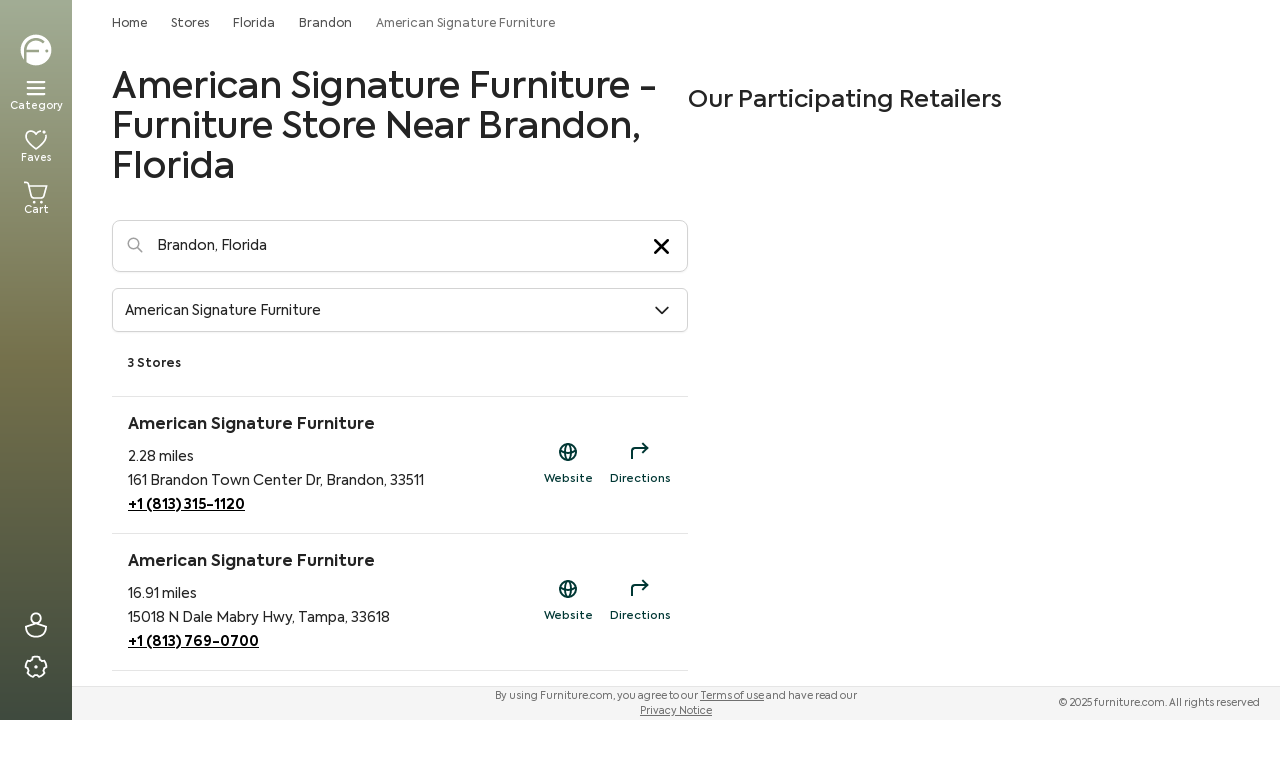

--- FILE ---
content_type: text/html; charset=utf-8
request_url: https://www.furniture.com/stores/florida/brandon/american-signature-furniture
body_size: 35673
content:
<!DOCTYPE html><html lang="en"><head><meta charSet="utf-8"/><base href="https://www.furniture.com"/><link href="/logos/favicon-dark.png" media="(prefers-color-scheme: light)" rel="icon" type="image/png"/><link href="/logos/favicon-light.png" media="(prefers-color-scheme: dark)" rel="icon" type="image/png"/><meta content="yes" name="apple-mobile-web-app-capable"/><meta content="width=device-width, initial-scale=1, maximum-scale=1" name="viewport"/><meta content="enqsuOs8ZqNiNK4oH1v2B1tj9UVYV64TJ80G0PWEb5k" name="google-site-verification"/><meta content="98cfa09c99a84595f9500edd985704ea" name="p:domain_verify"/><title data-testid="meta-title">American Signature Furniture - Furniture Stores in Brandon, Florida | Furniture.com</title><meta data-testid="meta-desc" name="description" content="American Signature Furniture - Furniture Store Near Brandon, Florida"/><link data-testid="canonical-link" rel="canonical" href="https://www.furniture.com/stores/florida/brandon/american-signature-furniture"/><meta data-testid="meta-robots" name="robots" content="all"/><meta name="next-head-count" content="12"/><link data-next-font="" rel="preconnect" href="/" crossorigin="anonymous"/><script id="gtm-head-script" data-nscript="beforeInteractive">(function(w,d,s,l,i){w[l]=w[l]||[];w[l].push({'gtm.start':new Date().getTime(),event:'gtm.js'});var f=d.getElementsByTagName(s)[0],j=d.createElement(s),dl=l!='dataLayer'?'&l='+l:'';j.async=true;j.src='https://www.googletagmanager.com/gtm.js?id='+i+dl;f.parentNode.insertBefore(j,f);})(window,document,'script','dataLayer','GTM-WW4PRV2');</script><link rel="preload" href="/_next/static/css/e09497c2c2cd7520.css" as="style"/><link rel="stylesheet" href="/_next/static/css/e09497c2c2cd7520.css" data-n-g=""/><link rel="preload" href="/_next/static/css/b534b6cb49de5040.css" as="style"/><link rel="stylesheet" href="/_next/static/css/b534b6cb49de5040.css" data-n-p=""/><noscript data-n-css=""></noscript><script defer="" nomodule="" src="/_next/static/chunks/polyfills-c67a75d1b6f99dc8.js"></script><script src="/_next/static/chunks/webpack-68495feeae6a7b03.js" defer=""></script><script src="/_next/static/chunks/framework-f9e5c8d9f0a84ad1.js" defer=""></script><script src="/_next/static/chunks/main-fb8eb9c6103b1eb3.js" defer=""></script><script src="/_next/static/chunks/pages/_app-5610e48fae283160.js" defer=""></script><script src="/_next/static/chunks/3069-24dfca29190c1606.js" defer=""></script><script src="/_next/static/chunks/2577-795c325b5eb5f701.js" defer=""></script><script src="/_next/static/chunks/8035-a46f66fb61e4d116.js" defer=""></script><script src="/_next/static/chunks/pages/stores/%5Bstate%5D/%5Bcity%5D/%5Bbrand%5D-a8f49cf3a4987f03.js" defer=""></script><script src="/_next/static/prerelease-v2.2.3/_buildManifest.js" defer=""></script><script src="/_next/static/prerelease-v2.2.3/_ssgManifest.js" defer=""></script></head><body><iframe height="0" src="https://www.googletagmanager.com/ns.html?id=GTM-WW4PRV2" style="display:none;visibility:hidden" title="gtm" width="0"></iframe><div id="__next"><div class="w-screen" id="layout-container"><aside class="w-18 sidebar fixed left-0 top-0 hidden h-full flex-col overflow-y-auto md:flex"><div class="from-clay-ash-300 via-go-ben-600 to-lunar-green-700 px-4.5 relative flex size-full h-screen flex-col gap-10 overflow-y-auto overflow-x-visible bg-gradient-to-b py-8"><a href="/" class="cursor-pointer"><img src="https://assets.fdc-dev.com/discovery/logos/fdc-logo.svg" alt="Furniture.com" class="size-9"/></a><!--$--><nav class="flex flex-1 flex-col items-center gap-7 overflow-visible"><button aria-label="Menu" data-testid="menuBar" class="flex w-[42px] flex-col items-center justify-center gap-2 rounded-2xl py-2 focus-visible:outline-none focus-visible:ring-2 focus-visible:ring-white/50"><svg xmlns="http://www.w3.org/2000/svg" width="24" height="24" fill="white" viewBox="0 0 256 256"><path d="M228,128a12,12,0,0,1-12,12H40a12,12,0,0,1,0-24H216A12,12,0,0,1,228,128ZM40,76H216a12,12,0,0,0,0-24H40a12,12,0,0,0,0,24ZM216,180H40a12,12,0,0,0,0,24H216a12,12,0,0,0,0-24Z"></path></svg><span class="text-center font-[&#x27;Axiforma&#x27;] text-[10px] font-medium leading-[12px] text-white">Category</span></button><a aria-label="Favorites" href="/lists" data-testid="favoriteProductsSelector" class="flex w-[42px] flex-col items-center justify-center gap-2 rounded-2xl py-2 focus-visible:outline-none focus-visible:ring-2 focus-visible:ring-white/50"><div><svg width="24" height="24" viewBox="0 0 20 20" fill="none" xmlns="http://www.w3.org/2000/svg" data-testid="heart-icon" data-weight="bold"><path fill="white" d="M10.04,18.2695l-.397-.2729C7.6157,16.6011,1,11.6968,1,7.1802,1,3.9111,2.8315,1.8799,5.7798,1.8799c2.103,0,3.5098,1.1938,4.2559,2.0649.73-.8486,2.0874-2.0015,4.106-2.0547l.0371,1.3994c-1.9316.0508-3.0703,1.4814-3.4385,2.0332v.2588l-.8496.3711-.4614-.4727c-.2222-.3726-1.4268-2.1997-3.6494-2.1997-2.9404,0-3.3794,2.4434-3.3794,3.8999,0,2.9414,4.0273,6.8242,7.6396,9.3857,3.6079-2.5586,7.6299-6.4395,7.6299-9.3857,0-.4702-.0483-.9316-.144-1.3711l1.3682-.2979c.1167.5371.1763,1.0986.1763,1.6689,0,4.5229-6.6079,9.4224-8.6333,10.8164l-.397.2729ZM16.74,2.0892c-.718,0-1.3.582-1.3,1.3s.582,1.3,1.3,1.3,1.3-.582,1.3-1.3-.582-1.3-1.3-1.3Z"></path></svg></div><span class="text-center font-[&#x27;Axiforma&#x27;] text-[10px] font-medium leading-[12px] text-white">Faves</span></a><a aria-label="Cart" href="/cart" data-testid="navbarCart" class="flex w-[42px] flex-col items-center justify-center gap-2 rounded-2xl py-2 focus-visible:outline-none focus-visible:ring-2 focus-visible:ring-white/50"><div class="relative inline-block" data-testid="cart-icon"><svg width="24" height="24" viewBox="0 0 20 20" fill="none" xmlns="http://www.w3.org/2000/svg" weight="bold" aria-hidden="true"><path fill="white" d="M15.65,18.5c0,.6351-.5149,1.15-1.15,1.15s-1.15-.5149-1.15-1.15.5149-1.15,1.15-1.15,1.15.5149,1.15,1.15ZM8.5,17.35c-.6351,0-1.15.5149-1.15,1.15s.5149,1.15,1.15,1.15,1.15-.5149,1.15-1.15-.5149-1.15-1.15-1.15ZM17.2754,13.2871l2.4492-9.002H4.6201l-.2441-1.042c-.3281-1.1582-1.377-1.936-2.6104-1.936H0v1.4004h1.7656c.6006,0,1.1074.3682,1.2549.8862l2.2715,9.6709c.3242,1.4341,1.5771,2.4355,3.0469,2.4355h5.8955c1.4736,0,2.7275-1.0054,3.041-2.4131ZM17.8926,5.6855l-1.9766,7.2656c-.1768.7939-.8682,1.3486-1.6816,1.3486h-5.8955c-.8105,0-1.5029-.5527-1.6826-1.3496l-1.707-7.2646h12.9434Z"></path></svg></div><span class="text-center font-[&#x27;Axiforma&#x27;] text-[10px] font-medium leading-[12px] text-white">Cart</span></a></nav><!--/$--><!--$--><div class="flex w-full flex-col items-center justify-center" style="gap:1.75rem"><button class="flex cursor-pointer items-center justify-center rounded-full focus-visible:outline-none focus-visible:ring-2 focus-visible:ring-white/50" style="width:42px;height:42px" aria-label="Sign In" data-testid="signIn" type="button"><svg width="26" height="26" viewBox="0 0 20 20" fill="none" xmlns="http://www.w3.org/2000/svg" data-testid="user-icon" data-size="26" data-color="white" data-weight="bold" aria-hidden="true"><path fill="white" d="M12.1718,8.7014c1.3223-.7532,2.1905-2.1828,2.1905-3.9187,0-2.5557-1.8682-4.4829-4.3452-4.4829s-4.3457,1.9272-4.3457,4.4829c0,1.2095.4287,2.333,1.2061,3.1641.2856.3052.6209.5425.9754.7464l-6.262,2.0886v.5044c0,2.5278.7925,4.6533,2.292,6.147,1.4888,1.4834,3.5952,2.2671,6.0918,2.2671h.0088c5.1973,0,8.4258-3.2241,8.4258-8.4141v-.5044l-6.2374-2.0803ZM10.0171,1.7002c1.6787,0,2.9448,1.3252,2.9448,3.0825,0,1.7939-1.2383,3.0962-2.9453,3.0962h-.0024c-.8389,0-1.5703-.3071-2.1143-.8887-.5342-.5708-.8281-1.355-.8281-2.2075,0-1.7573,1.2661-3.0825,2.9453-3.0825ZM9.9829,18.2998h-.0078c-2.1187,0-3.8838-.6426-5.104-1.8584-1.1333-1.1289-1.7739-2.7305-1.8682-4.6548l6.9971-2.334,6.998,2.334c-.187,4.1475-2.7197,6.5132-7.0151,6.5132Z"></path></svg></button><button class="flex cursor-pointer items-center justify-center rounded-full focus-visible:outline-none focus-visible:ring-2 focus-visible:ring-white/50" style="width:42px;height:42px" aria-label="Privacy &amp; Resources" type="button" data-privacy-modal-trigger="true"><svg width="26" height="26" viewBox="0 0 20 20" fill="none" xmlns="http://www.w3.org/2000/svg" data-testid="gear-icon" data-size="26" data-color="white" data-weight="bold" aria-hidden="true"><path fill="white" d="M11.3,9.9551c0,.718-.582,1.3-1.3,1.3s-1.3-.582-1.3-1.3.582-1.3,1.3-1.3,1.3.582,1.3,1.3ZM16.9014,11.4321c-.1016.479-.252.9429-.4487,1.3867l.875,1.7505-.2344.3403c-.5396.7837-1.2148,1.4727-2.0059,2.0479-.7896.5737-1.6533,1.0029-2.5669,1.2749l-.396.1182-1.396-1.3745c-.5137.0576-.9434.0576-1.457,0l-1.396,1.3745-.396-.1182c-.9136-.272-1.7773-.7012-2.5669-1.2749-.791-.5752-1.4663-1.2642-2.0059-2.0479l-.2344-.3403.875-1.7505c-.1968-.4438-.3472-.9077-.4487-1.3867l-1.7393-.9028-.0103-.4131c-.0239-.9521.1172-1.9062.4194-2.8354.3022-.9307.749-1.7856,1.3276-2.541l.2515-.3281,1.9302.291c.3613-.3242.7583-.6113,1.1851-.8579l.3213-1.9297.3896-.1377c1.7969-.6338,3.8555-.6338,5.6523,0l.3896.1377.3213,1.9297c.4268.2466.8237.5337,1.1851.8579l1.9302-.291.2515.3281c.5786.7554,1.0254,1.6104,1.3276,2.541.3022.9292.4434,1.8833.4194,2.8354l-.0103.4131-1.7393.9028ZM17.2495,9.6743c-.0225-.6582-.1396-1.3159-.3491-1.9609-.21-.646-.502-1.2471-.8701-1.792l-1.7852.2686-.25-.2485c-.4087-.4072-.8838-.7515-1.4126-1.0229l-.313-.1606-.2969-1.7842c-1.2656-.3633-2.6797-.3633-3.9453,0l-.2969,1.7842-.313.1606c-.5288.2715-1.0039.6157-1.4126,1.0229l-.25.2485-1.7852-.2686c-.3682.5449-.6602,1.146-.8701,1.792-.2095.645-.3267,1.3027-.3491,1.9609l1.6089.835.0562.3486c.0928.5801.2725,1.1357.5347,1.6519l.1597.3145-.8096,1.6196c.4048.5186.8862.9819,1.4355,1.3809.5479.3984,1.1372.7134,1.7568.9385l1.291-1.272.3477.0537c.6553.1016,1.082.1016,1.7373,0l.3477-.0537,1.291,1.272c.6196-.2251,1.209-.54,1.7568-.9385.5493-.3989,1.0308-.8623,1.4355-1.3809l-.8096-1.6196.1597-.3145c.2622-.5161.4419-1.0718.5347-1.6519l.0562-.3486,1.6089-.835Z"></path></svg></button></div><!--/$--></div></aside><main id="main-content" class="main-content w-full transition-all duration-300 md:pb-0 md:pl-18 flex pb-18 pb-[70px]"><div class="w-full flex flex-col overflow-hidden"><div aria-pressed="false" class="inset-0 bg-black bg-opacity-20 fixed w-[100vw] z-0 opacity-0 hidden" data-testid="navbarSearchBlock" role="button" tabindex="0"><div><div class="bg-white"><div class="px-4 sm:px-6 xl:px-10 max-w-378 mx-auto"><div class="flex transition-all duration-700 delay-400 z-30 items-center justify-between gap-2"><div class="xl:basis-[30%] xl:block hidden"><a aria-label="navigate to homepage" class="hidden md:block" data-testid="navbarLogo" href="/"><span class="FDCLogo w-47 h-8 block svg-wrap"><svg xmlns="http://www.w3.org/2000/svg" fill="none" viewBox="0 0 790 137" alt="Furniture.com homepage" class="w-40 h-6.5 text-black"><g fill="currentColor" clip-path="url(#FDCRegisteredLogo_svg__a)"><path d="M70.95.48C33.76.48 3.62 30.62 3.62 67.81c0 15.86 5.49 30.43 14.66 41.94V67.81c0-29.09 23.58-52.68 52.68-52.68 14.96 0 28.46 6.24 38.05 16.25l-8.06 8.15c-7.52-7.97-18.17-12.95-30-12.95-22.27 0-40.41 17.66-41.19 39.73h54.47v11.47h-54.5c0 12.17.01 32.39.02 43.27 11.39 8.82 25.68 14.08 41.2 14.08 37.19 0 67.33-30.14 67.33-67.33 0-37.17-30.15-67.32-67.33-67.32m47.27 78.22c-3.67 0-6.64-2.97-6.64-6.64s2.97-6.64 6.64-6.64 6.64 2.97 6.64 6.64-2.97 6.64-6.64 6.64M224.95 81.61V53.19h9.83v28.33c0 7.24 4.11 11.89 11.26 11.89 7.24 0 11.26-4.65 11.26-11.89V53.19h9.92v28.42c0 13.14-8.04 20.91-21.18 20.91-12.87.01-21.09-7.95-21.09-20.91M278.39 53.19h9.38v6.88c2.95-5.54 7.51-8.13 13.67-8.13 1.7 0 3.66.18 5.72.8l-.89 9.56a15.9 15.9 0 0 0-5.27-.89c-6.97 0-12.78 4.56-12.78 15.28v24.67h-9.83zM313.46 53.19h9.65v6.79c2.77-4.92 8.31-8.04 15.28-8.04 9.83 0 18.95 6.44 18.95 20.11v29.31h-9.92V74.82c0-9.03-4.83-13.76-11.53-13.76-7.42 0-12.6 5.72-12.6 13.94v26.37h-9.83zM366.9 40.14c0-3.75 2.95-6.52 6.79-6.52 3.66 0 6.52 2.77 6.52 6.52 0 3.84-2.86 6.7-6.52 6.7-3.84.01-6.79-2.85-6.79-6.7m1.7 61.22V53.19h9.83v48.17zM424.09 98.5c-3.58 2.68-8.58 4.02-13.32 4.02-10.64 0-15.82-6.17-15.82-17.88V61.59h-9.65v-8.4h9.74v-16.4h9.74v16.4h16.62v8.4h-16.62v23.23c0 5.81 2.06 8.68 7.42 8.68 3.13 0 5.9-1.16 8.49-2.68zM429.18 81.61V53.19h9.83v28.33c0 7.24 4.11 11.89 11.26 11.89 7.24 0 11.26-4.65 11.26-11.89V53.19h9.92v28.42c0 13.14-8.04 20.91-21.18 20.91-12.87.01-21.09-7.95-21.09-20.91M482.63 53.19h9.38v6.88c2.95-5.54 7.51-8.13 13.67-8.13 1.7 0 3.66.18 5.72.8l-.89 9.56a15.9 15.9 0 0 0-5.27-.89c-6.97 0-12.78 4.56-12.78 15.28v24.67h-9.83zM560.38 81.08h-37.63c1.34 6.88 6.08 12.6 16 12.6 5.54 0 12.07-2.14 16.36-5.18l4.11 7.24c-4.38 3.4-12.15 6.7-20.82 6.7-18.14 0-25.83-12.6-25.83-25.29 0-14.3 9.83-25.11 24.58-25.11 13.5 0 23.59 9.03 23.59 24.31 0 1.96-.18 3.39-.36 4.73m-37.63-8.05h28.06c-.8-7.69-6.43-12.51-13.67-12.51-7.5 0-12.96 5.09-14.39 12.51M567.44 96.54c0-3.49 2.77-6.17 6.35-6.17 3.4 0 6.17 2.68 6.17 6.17 0 3.58-2.77 6.26-6.17 6.26-3.58-.01-6.35-2.69-6.35-6.26M585.31 77.32c0-14.75 10.64-25.29 25.83-25.29 9.56 0 18.32 4.83 22.16 12.87l-8.13 4.56c-2.95-5-8.04-8.4-13.94-8.4-9.21 0-16 7.06-16 16.27 0 9.03 6.61 16.09 15.64 16.09 5.72 0 11.53-3.49 14.03-8.22l8.13 4.74c-3.93 7.51-12.6 12.51-22.25 12.51-14.92-.01-25.47-10.56-25.47-25.13M637.95 77.23c0-13.85 10.46-25.29 25.47-25.29s25.47 11.44 25.47 25.29c0 14.03-10.46 25.38-25.47 25.38-15.01.01-25.47-11.35-25.47-25.38m41.02 0c0-8.76-6.79-16.18-15.55-16.18s-15.55 7.42-15.55 16.18c0 8.94 6.79 16.18 15.55 16.18s15.55-7.24 15.55-16.18M773.62 72.59v28.78h-9.83V74.2c0-8.67-4.47-13.14-10.99-13.14-7.06 0-12.06 5.27-12.06 13.41v26.9h-9.83V74.38c0-8.4-4.29-13.32-11.08-13.32-6.97 0-12.15 5.18-12.15 13.59v26.72h-9.83V53.2h9.65v6.97c2.77-5 8.22-8.31 14.57-8.31 6.08.09 12.07 3.04 14.84 8.85 3.31-5.36 10.01-8.85 17.43-8.85 11.41-.01 19.28 7.77 19.28 20.73M215.06 73.08h-26.82v28.28h-10.12V59.24c0-14.24 11.4-25.05 25.7-25.05 6.84 0 14.13 2.81 18.89 6.03l-4.25 8.32c-3.71-2.67-8.4-4.82-14.94-4.82-8.83 0-15.27 6.99-15.27 16.12v3.76h26.82v9.48z"></path></g><path stroke="currentColor" stroke-linecap="round" stroke-linejoin="round" d="M782 51a6 6 0 1 0 0-12 6 6 0 0 0 0 12"></path><path stroke="currentColor" stroke-linecap="round" stroke-linejoin="round" d="M780.5 45.5h2a1.502 1.502 0 0 0 1.061-2.56 1.5 1.5 0 0 0-1.061-.44h-2v5M782.661 45.491 784 47.5"></path><defs><clipPath id="FDCRegisteredLogo_svg__a"><path fill="currentColor" d="M3 0h771v136H3z"></path></clipPath></defs></svg></span></a></div><div class="flex py-3 xl:py-2 xl:basis-[40%] grow-1 flex-1 justify-center"><div class="relative w-full xl:w-120"><form role="search"><input aria-label="Search" autoCapitalize="off" autoComplete="off" autoCorrect="off" class="w-full pl-11 placeholder-gray-400 text-gray-800 font-normal leading-5 rounded-full border-transparent outline-0 focus:outline-none focus:border-transparent focus:ring-0 bg-gray-150 h-11 pr-10 text-base" data-testid="searchbar" enterKeyHint="search" id="searchBar" name="search" spellcheck="false" tabindex="0" type="text" value=""/></form><span class="absolute h-7 w-7 left-1.5 top-1.5 rounded-full pointer-events-none"><span aria-hidden="true" class="w-8 h-8 font-bold text-white"><svg xmlns="http://www.w3.org/2000/svg" fill="none" viewBox="0 0 28 28" alt="search icon" class="w-8 h-8 font-bold text-white"><rect width="28" height="28" fill="#00807A" rx="14"></rect><path fill="#161616" d="M20.96 13.98a6.93 6.93 0 0 0-2.044-4.935A6.93 6.93 0 0 0 13.98 7a6.93 6.93 0 0 0-4.935 2.045A6.93 6.93 0 0 0 7 13.98c0 1.865.726 3.618 2.045 4.936a6.94 6.94 0 0 0 4.935 2.045 6.93 6.93 0 0 0 4.588-1.721l5.29 4.872.642-.696-5.261-4.846a6.93 6.93 0 0 0 1.723-4.59zm-6.98 6.034a6 6 0 0 1-4.267-1.767 6 6 0 0 1-1.767-4.267c0-1.61.627-3.126 1.767-4.266a6 6 0 0 1 4.268-1.767c1.611 0 3.126.627 4.266 1.767a6 6 0 0 1 1.768 4.266c0 1.611-.627 3.127-1.768 4.267a6 6 0 0 1-4.267 1.767"></path><path stroke="#fff" stroke-linecap="square" stroke-miterlimit="10" stroke-width="1.7" d="m18.93 18.935 4.895 4.508m-3.342-9.463a6.49 6.49 0 0 1-1.906 4.601 6.49 6.49 0 0 1-4.601 1.906 6.49 6.49 0 0 1-4.602-1.906A6.49 6.49 0 0 1 7.47 13.98c0-1.798.728-3.424 1.905-4.602a6.49 6.49 0 0 1 4.602-1.905c1.797 0 3.423.728 4.601 1.905a6.49 6.49 0 0 1 1.906 4.602Z"></path></svg></span></span></div></div><div class="md:flex-1 text-right xl:basis-[30%]" data-testid="close-search"><span class="cursor-pointer">Close</span></div></div></div></div></div><div class="w-full transition-all duration-500 ease-in overflow-y-auto z-0 opacity-0 invisible"><div class="w-full pt-3 bg-white pb-0 xl:pb-8"><div class="px-4 sm:px-6 xl:px-10 mx-auto overflow-auto max-w-378 xl:h-auto xl:overflow-visible h-[calc(100vh-64px)]"><div class="flex flex-col gap-10 pb-0 xl:pb-8 items-start xl:items-center"></div></div></div></div></div><nav class="sr-only"><ul></ul></nav><div class="px-4 max-w-378 mx-auto sm:px-6 xl:px-10 group/tile "><div><nav aria-label="Breadcrumb" class="flex py-4 px-4 md:px-0 -mx-4 md:mx-0 w-screen md:w-full overflow-x-auto no-scrollbar z-97" id="breadcrumb-container"><div class="flex items-center" id="breadcrumb-content"><div class="flex flex-row flex-wrap"><ol class="flex items-center" data-testid="breadCrumbContainer"><li><div><div class="flex items-center capitalize"><span aria-hidden="true" class="flex-shrink-0 w-4 h-4 mx-1 text-gray-300 hidden"><svg xmlns="http://www.w3.org/2000/svg" fill="none" viewBox="0 0 16 16" alt="divider"><path fill="#E5E5E5" d="m5.333 4.229.943-.943L10.99 8l-4.714 4.714-.943-.943L9.104 8z"></path></svg></span><a class="text-xs font-normal text-gray-600 leading-4 whitespace-nowrap" data-testid="l0-breadcrumb" href="https://www.furniture.com">Home</a></div></div></li><li><div><div class="flex items-center capitalize"><span aria-hidden="true" class="flex-shrink-0 w-4 h-4 mx-1 text-gray-300 flex"><svg xmlns="http://www.w3.org/2000/svg" fill="none" viewBox="0 0 16 16" alt="divider"><path fill="#E5E5E5" d="m5.333 4.229.943-.943L10.99 8l-4.714 4.714-.943-.943L9.104 8z"></path></svg></span><a class="text-xs font-normal text-gray-600 leading-4 whitespace-nowrap" data-testid="l1-breadcrumb" href="/stores">Stores</a></div></div></li><li><div><div class="flex items-center capitalize"><span aria-hidden="true" class="flex-shrink-0 w-4 h-4 mx-1 text-gray-300 flex"><svg xmlns="http://www.w3.org/2000/svg" fill="none" viewBox="0 0 16 16" alt="divider"><path fill="#E5E5E5" d="m5.333 4.229.943-.943L10.99 8l-4.714 4.714-.943-.943L9.104 8z"></path></svg></span><a class="text-xs font-normal text-gray-600 leading-4 whitespace-nowrap" data-testid="l2-breadcrumb" href="/stores/florida">Florida</a></div></div></li><li><div><div class="flex items-center capitalize"><span aria-hidden="true" class="flex-shrink-0 w-4 h-4 mx-1 text-gray-300 flex"><svg xmlns="http://www.w3.org/2000/svg" fill="none" viewBox="0 0 16 16" alt="divider"><path fill="#E5E5E5" d="m5.333 4.229.943-.943L10.99 8l-4.714 4.714-.943-.943L9.104 8z"></path></svg></span><a class="text-xs font-normal text-gray-600 leading-4 whitespace-nowrap" data-testid="l3-breadcrumb" href="/stores/florida/brandon">Brandon</a></div></div></li><li><div><div class="flex items-center capitalize"><span aria-hidden="true" class="flex-shrink-0 w-4 h-4 mx-1 text-gray-300 flex"><svg xmlns="http://www.w3.org/2000/svg" fill="none" viewBox="0 0 16 16" alt="divider"><path fill="#E5E5E5" d="m5.333 4.229.943-.943L10.99 8l-4.714 4.714-.943-.943L9.104 8z"></path></svg></span><div class="text-xs font-normal leading-4 text-gray-500  cursor-default whitespace-nowrap">American Signature Furniture</div></div></div></li></ol></div></div></nav><div><div class="mt-2 md:mt-5"><div class="flex flex-wrap xl:flex-nowrap xl:gap-20"><div class="basis-full xl:max-w-xl order-2 xl:order-1"><div data-testid="searchbox-location"><div class="sm:mb-6 xl:mb-8 flex flex-col gap-y-2"><h1 class="text-2.25xl leading-tight md:text-4xl font-medium text-gray-800 mb-4 sm:mb-0" data-testid="searchbox-location-header">American Signature Furniture - Furniture Store Near Brandon, Florida</h1></div><div class="relative z-20 w-full mb-4"><input aria-label="Location-Search" autoComplete="off" class="w-full h-13 text-sm font-normal leading-5 text-gray-800 py-4 px-11 placeholder-gray-500 capitalize bg-white border focus:border-gray-800 border-gray-300 rounded-lg outline-0 focus:outline-none focus:ring-0 shadow-[0_1px_2px_0_rgba(0,0,0,0.05)]" data-testid="location-searchbar" name="locationsearch" placeholder="Brandon, Florida" tabindex="0" title="Location Search" type="text" value="Brandon, Florida"/><span class="absolute top-4 left-3.5 pointer-events-none"><svg xmlns="http://www.w3.org/2000/svg" fill="none" viewBox="0 0 24 24" stroke-width="2" stroke="currentColor" aria-hidden="true" class="w-4.5 h-4.5 text-gray-400"><path stroke-linecap="round" stroke-linejoin="round" d="M21 21l-6-6m2-5a7 7 0 11-14 0 7 7 0 0114 0z"></path></svg></span><span class="absolute right-3.5 top-[0.84375rem]"><svg xmlns="http://www.w3.org/2000/svg" viewBox="0 0 20 20" fill="currentColor" aria-hidden="true" class="w-6.25 h-6.25 text-black cursor-pointer" data-testid="x-icon-search-location" tabindex="-1"><path fill-rule="evenodd" d="M4.293 4.293a1 1 0 011.414 0L10 8.586l4.293-4.293a1 1 0 111.414 1.414L11.414 10l4.293 4.293a1 1 0 01-1.414 1.414L10 11.414l-4.293 4.293a1 1 0 01-1.414-1.414L8.586 10 4.293 5.707a1 1 0 010-1.414z" clip-rule="evenodd"></path></svg></span></div><div class="relative h-11"><div class="basis-full"><div class="cursor-pointer" data-testid="show-brands-button" role="button" tabindex="0"></div></div></div></div><div><div class="flex justify-between"><div class="mt-6 mb-6 sm:pl-4 text-xs font-semibold text-gray-800 inline">3 Stores</div><div class="xl:hidden inline"><button class="black py-3 pt-3.5 px-3 text-white rounded-lg font-semibold nowrap text-xs my-3 leading-3 align-text-bottom">View Our Participating Retailers</button></div></div><div class="border-t border-gray-200 mb-10"><div class="flex flex-row justify-between py-2 sm:py-4 sm:px-4 border-b border-gray-200"><div><div class="text-sm sm:text-base font-bold mb-2 text-gray-800" data-testid="storeName">American Signature Furniture</div><div class="text-xs sm:text-sm sm:leading-6 text-gray-800" data-testid="storeDistance">2.28 miles</div><div class="text-xs sm:text-sm sm:leading-6 text-gray-800" data-testid="storeAddress">161 Brandon Town Center Dr, Brandon, 33511</div><a aria-label="Phone Contact for American Signature Furniture" class="text-xs sm:text-sm sm:leading-6 text-black underline font-bold" data-testid="storeContactNumber" href="tel:+1 (813) 315-1120">+1 (813) 315-1120</a></div><div class="flex items-center justify-center text-cta-800 ml-4 sm:ml-6" data-testid="locationListingCTA"><a aria-label="Shop Now Link to https://americansignaturefurniture.com/?utm_source=fdc&amp;utm_campaign=sd" class="flex flex-col items-center justify-center w-[3.0625rem] sm:h-16 sm:w-16" data-testid="shopCTA" href="https://americansignaturefurniture.com/?utm_source=fdc&amp;utm_campaign=sd" rel="nofollow noreferrer" target="_blank"><div class="w-5 h-5 flex items-center justify-center"><i class="gg-globe-alt"></i></div><p class="text-[11px] leading-4 mt-[0.65625rem] font-medium">Website</p></a><a aria-label="Directions for American Signature Furniture" class="flex flex-col items-center justify-center ml-2 w-[3.6875rem] sm:h-16 sm:w-16" data-testid="directionsCTA" href="https://www.google.com/maps/place/161 Brandon Town Center Dr Brandon FL 33511" rel="nofollow noreferrer" target="_blank"><div class="w-5 h-5 flex items-center justify-center"><i class="gg-corner-up-right"></i></div><p class="text-[11px] leading-4 mt-[0.65625rem] font-medium">Directions</p></a></div></div><div class="flex flex-row justify-between py-2 sm:py-4 sm:px-4 border-b border-gray-200"><div><div class="text-sm sm:text-base font-bold mb-2 text-gray-800" data-testid="storeName">American Signature Furniture</div><div class="text-xs sm:text-sm sm:leading-6 text-gray-800" data-testid="storeDistance">16.91 miles</div><div class="text-xs sm:text-sm sm:leading-6 text-gray-800" data-testid="storeAddress">15018 N Dale Mabry Hwy, Tampa, 33618</div><a aria-label="Phone Contact for American Signature Furniture" class="text-xs sm:text-sm sm:leading-6 text-black underline font-bold" data-testid="storeContactNumber" href="tel:+1 (813) 769-0700">+1 (813) 769-0700</a></div><div class="flex items-center justify-center text-cta-800 ml-4 sm:ml-6" data-testid="locationListingCTA"><a aria-label="Shop Now Link to https://americansignaturefurniture.com/?utm_source=fdc&amp;utm_campaign=sd" class="flex flex-col items-center justify-center w-[3.0625rem] sm:h-16 sm:w-16" data-testid="shopCTA" href="https://americansignaturefurniture.com/?utm_source=fdc&amp;utm_campaign=sd" rel="nofollow noreferrer" target="_blank"><div class="w-5 h-5 flex items-center justify-center"><i class="gg-globe-alt"></i></div><p class="text-[11px] leading-4 mt-[0.65625rem] font-medium">Website</p></a><a aria-label="Directions for American Signature Furniture" class="flex flex-col items-center justify-center ml-2 w-[3.6875rem] sm:h-16 sm:w-16" data-testid="directionsCTA" href="https://www.google.com/maps/place/15018 N Dale Mabry Hwy Tampa FL 33618" rel="nofollow noreferrer" target="_blank"><div class="w-5 h-5 flex items-center justify-center"><i class="gg-corner-up-right"></i></div><p class="text-[11px] leading-4 mt-[0.65625rem] font-medium">Directions</p></a></div></div><div class=" block xl:hidden my-5 sm:px-4 max-w-[calc(100vw-32px)]"></div><div class="flex flex-row justify-between py-2 sm:py-4 sm:px-4 border-b border-gray-200"><div><div class="text-sm sm:text-base font-bold mb-2 text-gray-800" data-testid="storeName">American Signature Furniture</div><div class="text-xs sm:text-sm sm:leading-6 text-gray-800" data-testid="storeDistance">39.26 miles</div><div class="text-xs sm:text-sm sm:leading-6 text-gray-800" data-testid="storeAddress">5455 University Pkwy, University Park, 34201</div><a aria-label="Phone Contact for American Signature Furniture" class="text-xs sm:text-sm sm:leading-6 text-black underline font-bold" data-testid="storeContactNumber" href="tel:+1 (941) 552-0830">+1 (941) 552-0830</a></div><div class="flex items-center justify-center text-cta-800 ml-4 sm:ml-6" data-testid="locationListingCTA"><a aria-label="Shop Now Link to https://americansignaturefurniture.com/?utm_source=fdc&amp;utm_campaign=sd" class="flex flex-col items-center justify-center w-[3.0625rem] sm:h-16 sm:w-16" data-testid="shopCTA" href="https://americansignaturefurniture.com/?utm_source=fdc&amp;utm_campaign=sd" rel="nofollow noreferrer" target="_blank"><div class="w-5 h-5 flex items-center justify-center"><i class="gg-globe-alt"></i></div><p class="text-[11px] leading-4 mt-[0.65625rem] font-medium">Website</p></a><a aria-label="Directions for American Signature Furniture" class="flex flex-col items-center justify-center ml-2 w-[3.6875rem] sm:h-16 sm:w-16" data-testid="directionsCTA" href="https://www.google.com/maps/place/5455 University Pkwy University Park FL 34201" rel="nofollow noreferrer" target="_blank"><div class="w-5 h-5 flex items-center justify-center"><i class="gg-corner-up-right"></i></div><p class="text-[11px] leading-4 mt-[0.65625rem] font-medium">Directions</p></a></div></div><div class=" block xl:hidden my-5 sm:px-4 max-w-[calc(100vw-32px)]"></div></div><div class="px-1 sm:px-4"><div class="w-full flex flex-col items-center"><div class="max-w-85.75 sm:max-w-136 w-full flex justify-between"><div class="flex items-center justify-start  pr-1.5 text-gray-400 cursor-default" data-testid="prev-button"><div class="w-10 h-10 p-2 flex justify-center items-center rotate-180"><div class="w-6 h-6"><svg xmlns="http://www.w3.org/2000/svg" fill="none" viewBox="0 0 24 24"><path fill="currentColor" d="m15.038 17.657-1.411-1.418 3.27-3.254-13.605-.014.002-2 13.568.013-3.215-3.23 1.417-1.41 5.644 5.67z"></path></svg></div></div><span class="hidden sm:block text-sm font-medium mt-0.5">Prev</span></div><div class="max-w-62.75 sm:max-w-94 w-full flex justify-center gap-1.5"><div class="inline-flex flex-0 items-center px-3.75 pt-2.25 pb-1.75 text-sm font-medium border-b-2 relative top-0.25 border-cta-500 text-gray-800" data-testid="1-button">1</div></div><div class="flex items-center justify-start pl-1.5 text-gray-400 cursor-default" data-testid="next-button"><span class="hidden sm:block text-sm font-medium mt-0.5">Next</span><div class="w-10 h-10 p-2 flex justify-center items-center"><div class="w-6 h-6"><svg xmlns="http://www.w3.org/2000/svg" fill="none" viewBox="0 0 24 24"><path fill="currentColor" d="m15.038 17.657-1.411-1.418 3.27-3.254-13.605-.014.002-2 13.568.013-3.215-3.23 1.417-1.41 5.644 5.67z"></path></svg></div></div></div></div><div class="pt-4 pb-6 text-xs leading-5 font-medium text-gray-500">Page 1 of 1</div></div></div></div></div><div class="basis-full xl:basis-auto order-1 xl:order-2 xl:flex flex-col min-w-0 flex-1"><div class="hidden xl:block animate-pulse" data-testid="storeLocatorRightPanelSkeleton"><div class="h-8 bg-gray-200 rounded mb-4"></div><div class="space-y-4"><div class="flex space-x-4"><div class="h-30 w-full bg-gray-200 rounded"></div><div class="h-30 w-full bg-gray-200 rounded"></div><div class="h-30 w-full bg-gray-200 rounded"></div></div><div class="flex space-x-4"><div class="h-30 w-full bg-gray-200 rounded"></div><div class="h-30 w-full bg-gray-200 rounded"></div><div class="h-30 w-full bg-gray-200 rounded"></div></div></div></div></div></div></div></div></div></div><div class="Toastify"></div></div><div class="hidden"><div class="flex flex-col"><div class="flex w-full flex-row gap-2"><div class="relative w-full flex flex-col gap-2 flex-row"><div class="relative w-full flex items-center"><input aria-label="zipCodeLabel" autoComplete="off" class="block w-full border-gray-300 border rounded-lg shadow-sm focus:ring-gray-300 focus:border-gray-300 text-base leading-5 pr-12 py-2.75 input-style transition-all duration-300 pl-4 z-50" data-testid="zipInput" id="geolocation-search-input" inputMode="search" name="geolocation-search-input" placeholder="Enter city or ZIP code" type="text" value=""/><button class="absolute z-51 right-1.5 w-8 h-8 flex items-center justify-center cursor-pointer hover:bg-gray-800/10 rounded-lg transition-colors duration-300" data-testid="clearZipInput" id="clearZipInput" title="Clear Zip Information" type="button"><svg xmlns="http://www.w3.org/2000/svg" viewBox="0 0 20 20" fill="currentColor" aria-hidden="true" class=" w-5 h-5 text-black text-gray-400"><path fill-rule="evenodd" d="M4.293 4.293a1 1 0 011.414 0L10 8.586l4.293-4.293a1 1 0 111.414 1.414L11.414 10l4.293 4.293a1 1 0 01-1.414 1.414L10 11.414l-4.293 4.293a1 1 0 01-1.414-1.414L8.586 10 4.293 5.707a1 1 0 010-1.414z" clip-rule="evenodd"></path></svg></button></div></div><button class="rounded-lg text-white border border-transparent py-3 px-4 shadow-sm text-sm font-semibold leading-4 bg-gray-400 hover:bg-gray-400 hover:cursor-default" data-testid="updateButton" title="Update GeoLocation" type="button">Update</button></div><div class="flex gap-2"></div></div></div><div data-testid="showZipCodeModal"></div></main></div><nav class="from-clay-ash-300 via-go-ben-600 to-lunar-green-700 fixed inset-x-0 bottom-0 z-40 flex h-[70px] items-center bg-gradient-to-r px-1 md:hidden" aria-hidden="false"><div class="mx-auto flex w-full max-w-[550px] items-center justify-between"><a href="#" data-testid="menuBar" class="-mt-1 flex h-full flex-1 cursor-pointer flex-col items-center justify-center gap-1"><div class="flex size-8 items-center justify-center"><svg xmlns="http://www.w3.org/2000/svg" width="24" height="24" fill="white" viewBox="0 0 256 256"><path d="M228,128a12,12,0,0,1-12,12H40a12,12,0,0,1,0-24H216A12,12,0,0,1,228,128ZM40,76H216a12,12,0,0,0,0-24H40a12,12,0,0,0,0,24ZM216,180H40a12,12,0,0,0,0,24H216a12,12,0,0,0,0-24Z"></path></svg></div><span class="text-center font-sans text-[10px] font-normal leading-none text-white">Category</span></a><a href="/lists" data-testid="favoriteProductsSelector" class="-mt-1 flex h-full flex-1 cursor-pointer flex-col items-center justify-center gap-1"><div class="flex size-8 items-center justify-center"><div><svg width="24" height="24" viewBox="0 0 20 20" fill="none" xmlns="http://www.w3.org/2000/svg" data-testid="heart-icon" data-weight="bold"><path fill="white" d="M10.04,18.2695l-.397-.2729C7.6157,16.6011,1,11.6968,1,7.1802,1,3.9111,2.8315,1.8799,5.7798,1.8799c2.103,0,3.5098,1.1938,4.2559,2.0649.73-.8486,2.0874-2.0015,4.106-2.0547l.0371,1.3994c-1.9316.0508-3.0703,1.4814-3.4385,2.0332v.2588l-.8496.3711-.4614-.4727c-.2222-.3726-1.4268-2.1997-3.6494-2.1997-2.9404,0-3.3794,2.4434-3.3794,3.8999,0,2.9414,4.0273,6.8242,7.6396,9.3857,3.6079-2.5586,7.6299-6.4395,7.6299-9.3857,0-.4702-.0483-.9316-.144-1.3711l1.3682-.2979c.1167.5371.1763,1.0986.1763,1.6689,0,4.5229-6.6079,9.4224-8.6333,10.8164l-.397.2729ZM16.74,2.0892c-.718,0-1.3.582-1.3,1.3s.582,1.3,1.3,1.3,1.3-.582,1.3-1.3-.582-1.3-1.3-1.3Z"></path></svg></div></div><span class="text-center font-sans text-[10px] font-normal leading-none text-white">Faves</span></a><a href="/" class="-mt-1 flex h-full flex-1 cursor-pointer flex-col items-center justify-center gap-1"><div class="flex size-8 items-center justify-center"><img src="https://assets.fdc-dev.com/discovery/logos/fdc-logo.svg" alt="Furniture.com" class="size-6"/></div><span class="text-center font-sans text-[10px] font-normal leading-none text-white">Home</span></a><a href="/cart" data-testid="navbarCart" class="-mt-1 flex h-full flex-1 cursor-pointer flex-col items-center justify-center gap-1"><div class="flex size-8 items-center justify-center"><div class="relative inline-block" data-testid="cart-icon"><svg width="24" height="24" viewBox="0 0 20 20" fill="none" xmlns="http://www.w3.org/2000/svg" weight="bold" aria-hidden="true"><path fill="white" d="M15.65,18.5c0,.6351-.5149,1.15-1.15,1.15s-1.15-.5149-1.15-1.15.5149-1.15,1.15-1.15,1.15.5149,1.15,1.15ZM8.5,17.35c-.6351,0-1.15.5149-1.15,1.15s.5149,1.15,1.15,1.15,1.15-.5149,1.15-1.15-.5149-1.15-1.15-1.15ZM17.2754,13.2871l2.4492-9.002H4.6201l-.2441-1.042c-.3281-1.1582-1.377-1.936-2.6104-1.936H0v1.4004h1.7656c.6006,0,1.1074.3682,1.2549.8862l2.2715,9.6709c.3242,1.4341,1.5771,2.4355,3.0469,2.4355h5.8955c1.4736,0,2.7275-1.0054,3.041-2.4131ZM17.8926,5.6855l-1.9766,7.2656c-.1768.7939-.8682,1.3486-1.6816,1.3486h-5.8955c-.8105,0-1.5029-.5527-1.6826-1.3496l-1.707-7.2646h12.9434Z"></path></svg></div></div><span class="text-center font-sans text-[10px] font-normal leading-none text-white">Cart</span></a><a href="#" data-testid="signIn" class="-mt-1 flex h-full flex-1 cursor-pointer flex-col items-center justify-center gap-1"><div class="flex size-8 items-center justify-center"><svg width="24" height="24" viewBox="0 0 20 20" fill="none" xmlns="http://www.w3.org/2000/svg" data-testid="user-icon" data-size="24" data-color="white" data-weight="bold"><path fill="white" d="M12.1718,8.7014c1.3223-.7532,2.1905-2.1828,2.1905-3.9187,0-2.5557-1.8682-4.4829-4.3452-4.4829s-4.3457,1.9272-4.3457,4.4829c0,1.2095.4287,2.333,1.2061,3.1641.2856.3052.6209.5425.9754.7464l-6.262,2.0886v.5044c0,2.5278.7925,4.6533,2.292,6.147,1.4888,1.4834,3.5952,2.2671,6.0918,2.2671h.0088c5.1973,0,8.4258-3.2241,8.4258-8.4141v-.5044l-6.2374-2.0803ZM10.0171,1.7002c1.6787,0,2.9448,1.3252,2.9448,3.0825,0,1.7939-1.2383,3.0962-2.9453,3.0962h-.0024c-.8389,0-1.5703-.3071-2.1143-.8887-.5342-.5708-.8281-1.355-.8281-2.2075,0-1.7573,1.2661-3.0825,2.9453-3.0825ZM9.9829,18.2998h-.0078c-2.1187,0-3.8838-.6426-5.104-1.8584-1.1333-1.1289-1.7739-2.7305-1.8682-4.6548l6.9971-2.334,6.998,2.334c-.187,4.1475-2.7197,6.5132-7.0151,6.5132Z"></path></svg></div><span class="text-center font-sans text-[10px] font-normal leading-none text-white">Account</span></a></div></nav><div class="fixed z-[80] flex rounded-3xl bg-white shadow-lg focus:outline-none" style="top:68px;left:max(20px, min(calc(72px + 20px), calc(100vw - 720px - 20px)));width:min(720px, calc(100vw - 112px));min-width:600px;padding:min(40px, 4vw);gap:min(60px, 5vw);visibility:hidden;pointer-events:none"><div class="flex flex-col overflow-y-auto" style="width:220px;gap:8px"><button type="button" aria-current="true" class="hover:bg-neon-butter-100 flex h-10 items-center justify-between rounded-lg px-3 text-left font-[&#x27;Axiforma&#x27;] text-lg font-semibold transition-colors text-gray-900 bg-neon-butter-100"><span>Living Room</span><svg xmlns="http://www.w3.org/2000/svg" width="16" height="16" fill="currentColor" viewBox="0 0 256 256" class="text-gray-500"><path d="M184.49,136.49l-80,80a12,12,0,0,1-17-17L159,128,87.51,56.49a12,12,0,1,1,17-17l80,80A12,12,0,0,1,184.49,136.49Z"></path></svg></button><button type="button" aria-current="false" class="hover:bg-neon-butter-100 flex h-10 items-center justify-between rounded-lg px-3 text-left font-[&#x27;Axiforma&#x27;] text-lg font-semibold transition-colors text-gray-900 "><span>Bedroom</span><svg xmlns="http://www.w3.org/2000/svg" width="16" height="16" fill="currentColor" viewBox="0 0 256 256" class="text-gray-500"><path d="M184.49,136.49l-80,80a12,12,0,0,1-17-17L159,128,87.51,56.49a12,12,0,1,1,17-17l80,80A12,12,0,0,1,184.49,136.49Z"></path></svg></button><button type="button" aria-current="false" class="hover:bg-neon-butter-100 flex h-10 items-center justify-between rounded-lg px-3 text-left font-[&#x27;Axiforma&#x27;] text-lg font-semibold transition-colors text-gray-900 "><span>Kitchen &amp; Dining</span><svg xmlns="http://www.w3.org/2000/svg" width="16" height="16" fill="currentColor" viewBox="0 0 256 256" class="text-gray-500"><path d="M184.49,136.49l-80,80a12,12,0,0,1-17-17L159,128,87.51,56.49a12,12,0,1,1,17-17l80,80A12,12,0,0,1,184.49,136.49Z"></path></svg></button><button type="button" aria-current="false" class="hover:bg-neon-butter-100 flex h-10 items-center justify-between rounded-lg px-3 text-left font-[&#x27;Axiforma&#x27;] text-lg font-semibold transition-colors text-gray-900 "><span>Home Office</span><svg xmlns="http://www.w3.org/2000/svg" width="16" height="16" fill="currentColor" viewBox="0 0 256 256" class="text-gray-500"><path d="M184.49,136.49l-80,80a12,12,0,0,1-17-17L159,128,87.51,56.49a12,12,0,1,1,17-17l80,80A12,12,0,0,1,184.49,136.49Z"></path></svg></button><button type="button" aria-current="false" class="hover:bg-neon-butter-100 flex h-10 items-center justify-between rounded-lg px-3 text-left font-[&#x27;Axiforma&#x27;] text-lg font-semibold transition-colors text-gray-900 "><span>Mattresses</span><svg xmlns="http://www.w3.org/2000/svg" width="16" height="16" fill="currentColor" viewBox="0 0 256 256" class="text-gray-500"><path d="M184.49,136.49l-80,80a12,12,0,0,1-17-17L159,128,87.51,56.49a12,12,0,1,1,17-17l80,80A12,12,0,0,1,184.49,136.49Z"></path></svg></button><button type="button" aria-current="false" class="hover:bg-neon-butter-100 flex h-10 items-center justify-between rounded-lg px-3 text-left font-[&#x27;Axiforma&#x27;] text-lg font-semibold transition-colors text-gray-900 "><span>Outdoor &amp; Patio</span><svg xmlns="http://www.w3.org/2000/svg" width="16" height="16" fill="currentColor" viewBox="0 0 256 256" class="text-gray-500"><path d="M184.49,136.49l-80,80a12,12,0,0,1-17-17L159,128,87.51,56.49a12,12,0,1,1,17-17l80,80A12,12,0,0,1,184.49,136.49Z"></path></svg></button><button type="button" aria-current="false" class="hover:bg-neon-butter-100 flex h-10 items-center justify-between rounded-lg px-3 text-left font-[&#x27;Axiforma&#x27;] text-lg font-semibold transition-colors text-gray-900 "><span>Baby &amp; Kids</span><svg xmlns="http://www.w3.org/2000/svg" width="16" height="16" fill="currentColor" viewBox="0 0 256 256" class="text-gray-500"><path d="M184.49,136.49l-80,80a12,12,0,0,1-17-17L159,128,87.51,56.49a12,12,0,1,1,17-17l80,80A12,12,0,0,1,184.49,136.49Z"></path></svg></button><button type="button" aria-current="false" class="hover:bg-neon-butter-100 flex h-10 items-center justify-between rounded-lg px-3 text-left font-[&#x27;Axiforma&#x27;] text-lg font-semibold transition-colors text-gray-900 "><span>Rugs</span><svg xmlns="http://www.w3.org/2000/svg" width="16" height="16" fill="currentColor" viewBox="0 0 256 256" class="text-gray-500"><path d="M184.49,136.49l-80,80a12,12,0,0,1-17-17L159,128,87.51,56.49a12,12,0,1,1,17-17l80,80A12,12,0,0,1,184.49,136.49Z"></path></svg></button><button type="button" aria-current="false" class="hover:bg-neon-butter-100 flex h-10 items-center justify-between rounded-lg px-3 text-left font-[&#x27;Axiforma&#x27;] text-lg font-semibold transition-colors text-gray-900 "><span>Lighting</span><svg xmlns="http://www.w3.org/2000/svg" width="16" height="16" fill="currentColor" viewBox="0 0 256 256" class="text-gray-500"><path d="M184.49,136.49l-80,80a12,12,0,0,1-17-17L159,128,87.51,56.49a12,12,0,1,1,17-17l80,80A12,12,0,0,1,184.49,136.49Z"></path></svg></button><button type="button" aria-current="false" class="hover:bg-neon-butter-100 flex h-10 items-center justify-between rounded-lg px-3 text-left font-[&#x27;Axiforma&#x27;] text-lg font-semibold transition-colors text-gray-900 "><span>Home Decor</span><svg xmlns="http://www.w3.org/2000/svg" width="16" height="16" fill="currentColor" viewBox="0 0 256 256" class="text-gray-500"><path d="M184.49,136.49l-80,80a12,12,0,0,1-17-17L159,128,87.51,56.49a12,12,0,1,1,17-17l80,80A12,12,0,0,1,184.49,136.49Z"></path></svg></button><button type="button" aria-current="false" class="hover:bg-neon-butter-100 flex h-10 items-center justify-between rounded-lg px-3 text-left font-[&#x27;Axiforma&#x27;] text-lg font-semibold transition-colors text-santa-fe-500 "><span>Sale</span><svg xmlns="http://www.w3.org/2000/svg" width="16" height="16" fill="currentColor" viewBox="0 0 256 256" class="text-gray-500"><path d="M184.49,136.49l-80,80a12,12,0,0,1-17-17L159,128,87.51,56.49a12,12,0,1,1,17-17l80,80A12,12,0,0,1,184.49,136.49Z"></path></svg></button></div><div class="flex-1 overflow-y-auto"><div style="display:block"><div class="flex h-full gap-[min(40px,3vw)]"><div class="flex flex-1 flex-col"><div class="mb-8"><div class="mb-4 block px-0.5 text-left font-[&#x27;Axiforma&#x27;] text-sm font-medium text-[var(--color-filter-header)]">Sofas &amp; Sectionals</div><div class="flex flex-col gap-2 px-0.5"><a href="/category/sofas-and-sectionals" aria-label="" data-subcategory-link="true" class="focus:text-santa-fe-500 hover:text-santa-fe-500 block w-full cursor-pointer text-left font-[&#x27;Axiforma&#x27;] text-xs text-gray-500 transition-colors">All Sofas &amp; Sectionals</a><a href="/category/sofas-and-couches" aria-label="" data-subcategory-link="true" class="focus:text-santa-fe-500 hover:text-santa-fe-500 block w-full cursor-pointer text-left font-[&#x27;Axiforma&#x27;] text-xs text-gray-500 transition-colors">Sofas &amp; Couches</a><a href="/category/sectionals" aria-label="" data-subcategory-link="true" class="focus:text-santa-fe-500 hover:text-santa-fe-500 block w-full cursor-pointer text-left font-[&#x27;Axiforma&#x27;] text-xs text-gray-500 transition-colors">Sectionals</a><a href="/category/loveseats" aria-label="" data-subcategory-link="true" class="focus:text-santa-fe-500 hover:text-santa-fe-500 block w-full cursor-pointer text-left font-[&#x27;Axiforma&#x27;] text-xs text-gray-500 transition-colors">Loveseats</a><a href="/category/sofas-and-couches?type=Sleeper" aria-label="" data-subcategory-link="true" class="focus:text-santa-fe-500 hover:text-santa-fe-500 block w-full cursor-pointer text-left font-[&#x27;Axiforma&#x27;] text-xs text-gray-500 transition-colors">Sleeper Sofas</a><a href="/category/chaises-and-settees" aria-label="" data-subcategory-link="true" class="focus:text-santa-fe-500 hover:text-santa-fe-500 block w-full cursor-pointer text-left font-[&#x27;Axiforma&#x27;] text-xs text-gray-500 transition-colors">Chaises &amp; Settees</a></div></div><div class="mb-8"><div class="mb-4 block px-0.5 text-left font-[&#x27;Axiforma&#x27;] text-sm font-medium text-[var(--color-filter-header)]">Chairs &amp; Benches</div><div class="flex flex-col gap-2 px-0.5"><a href="/category/accent-chairs" aria-label="" data-subcategory-link="true" class="focus:text-santa-fe-500 hover:text-santa-fe-500 block w-full cursor-pointer text-left font-[&#x27;Axiforma&#x27;] text-xs text-gray-500 transition-colors">Accent Chairs</a><a href="/category/recliners" aria-label="" data-subcategory-link="true" class="focus:text-santa-fe-500 hover:text-santa-fe-500 block w-full cursor-pointer text-left font-[&#x27;Axiforma&#x27;] text-xs text-gray-500 transition-colors">Recliners</a><a href="/category/ottomans-and-poufs" aria-label="" data-subcategory-link="true" class="focus:text-santa-fe-500 hover:text-santa-fe-500 block w-full cursor-pointer text-left font-[&#x27;Axiforma&#x27;] text-xs text-gray-500 transition-colors">Ottomans &amp; Poufs</a><a href="/category/accent-benches" aria-label="" data-subcategory-link="true" class="focus:text-santa-fe-500 hover:text-santa-fe-500 block w-full cursor-pointer text-left font-[&#x27;Axiforma&#x27;] text-xs text-gray-500 transition-colors">Accent Benches</a><a href="/category/entryway-benches" aria-label="" data-subcategory-link="true" class="focus:text-santa-fe-500 hover:text-santa-fe-500 block w-full cursor-pointer text-left font-[&#x27;Axiforma&#x27;] text-xs text-gray-500 transition-colors">Entryway Benches</a></div></div></div><div class="flex flex-1 flex-col"><div class="mb-8"><div class="mb-4 block px-0.5 text-left font-[&#x27;Axiforma&#x27;] text-sm font-medium text-[var(--color-filter-header)]">Tables &amp; Storage</div><div class="flex flex-col gap-2 px-0.5"><a href="/category/tv-stands-and-entertainment-centers" aria-label="" data-subcategory-link="true" class="focus:text-santa-fe-500 hover:text-santa-fe-500 block w-full cursor-pointer text-left font-[&#x27;Axiforma&#x27;] text-xs text-gray-500 transition-colors">TV Stands &amp; Entertainment Centers</a><a href="/category/coffee-tables" aria-label="" data-subcategory-link="true" class="focus:text-santa-fe-500 hover:text-santa-fe-500 block w-full cursor-pointer text-left font-[&#x27;Axiforma&#x27;] text-xs text-gray-500 transition-colors">Coffee Tables</a><a href="/category/end-and-side-tables" aria-label="" data-subcategory-link="true" class="focus:text-santa-fe-500 hover:text-santa-fe-500 block w-full cursor-pointer text-left font-[&#x27;Axiforma&#x27;] text-xs text-gray-500 transition-colors">End &amp; Side Tables</a><a href="/category/console-and-sofa-tables" aria-label="" data-subcategory-link="true" class="focus:text-santa-fe-500 hover:text-santa-fe-500 block w-full cursor-pointer text-left font-[&#x27;Axiforma&#x27;] text-xs text-gray-500 transition-colors">Console &amp; Sofa Tables</a><a href="/category/living-room-table-sets" aria-label="" data-subcategory-link="true" class="focus:text-santa-fe-500 hover:text-santa-fe-500 block w-full cursor-pointer text-left font-[&#x27;Axiforma&#x27;] text-xs text-gray-500 transition-colors">Living Room Table Sets</a><a href="/category/bookcases-and-shelves" aria-label="" data-subcategory-link="true" class="focus:text-santa-fe-500 hover:text-santa-fe-500 block w-full cursor-pointer text-left font-[&#x27;Axiforma&#x27;] text-xs text-gray-500 transition-colors">Bookcases &amp; Shelves</a></div></div><div class="mb-8"><div class="mb-4 block px-0.5 text-left font-[&#x27;Axiforma&#x27;] text-sm font-medium text-[var(--color-filter-header)]">Living Room Sets</div><div class="flex flex-col gap-2 px-0.5"><a href="/category/living-room-furniture-sets" aria-label="" data-subcategory-link="true" class="focus:text-santa-fe-500 hover:text-santa-fe-500 block w-full cursor-pointer text-left font-[&#x27;Axiforma&#x27;] text-xs text-gray-500 transition-colors">Living Room Furniture Sets</a></div></div><div class="mb-8"><div class="mb-4 block px-0.5 text-left font-[&#x27;Axiforma&#x27;] text-sm font-medium text-[var(--color-filter-header)]">Fireplaces</div><div class="flex flex-col gap-2 px-0.5"><a href="/category/fireplaces" aria-label="" data-subcategory-link="true" class="focus:text-santa-fe-500 hover:text-santa-fe-500 block w-full cursor-pointer text-left font-[&#x27;Axiforma&#x27;] text-xs text-gray-500 transition-colors">Fireplaces</a></div></div></div></div></div><div style="display:block"><div class="flex h-full gap-[min(40px,3vw)]"><div class="flex flex-1 flex-col"><div class="mb-8"><div class="mb-4 block px-0.5 text-left font-[&#x27;Axiforma&#x27;] text-sm font-medium text-[var(--color-filter-header)]">Bedroom Sets</div><div class="flex flex-col gap-2 px-0.5"><a href="/category/bedroom-furniture-sets" aria-label="" data-subcategory-link="true" class="focus:text-santa-fe-500 hover:text-santa-fe-500 block w-full cursor-pointer text-left font-[&#x27;Axiforma&#x27;] text-xs text-gray-500 transition-colors">Bedroom Furniture Sets</a></div></div><div class="mb-8"><div class="mb-4 block px-0.5 text-left font-[&#x27;Axiforma&#x27;] text-sm font-medium text-[var(--color-filter-header)]">Beds</div><div class="flex flex-col gap-2 px-0.5"><a href="/category/beds" aria-label="" data-subcategory-link="true" class="focus:text-santa-fe-500 hover:text-santa-fe-500 block w-full cursor-pointer text-left font-[&#x27;Axiforma&#x27;] text-xs text-gray-500 transition-colors">All Beds</a><div class="mb-2 mt-6 block text-left font-[&#x27;Axiforma&#x27;] text-sm font-medium text-[var(--color-filter-header)]">Shop by Size</div><a href="/category/beds?size=King" aria-label="" data-subcategory-link="true" class="focus:text-santa-fe-500 hover:text-santa-fe-500 block w-full cursor-pointer text-left font-[&#x27;Axiforma&#x27;] text-xs text-gray-500 transition-colors">King</a><a href="/category/beds?size=Queen" aria-label="" data-subcategory-link="true" class="focus:text-santa-fe-500 hover:text-santa-fe-500 block w-full cursor-pointer text-left font-[&#x27;Axiforma&#x27;] text-xs text-gray-500 transition-colors">Queen</a><a href="/category/beds?size=Full" aria-label="" data-subcategory-link="true" class="focus:text-santa-fe-500 hover:text-santa-fe-500 block w-full cursor-pointer text-left font-[&#x27;Axiforma&#x27;] text-xs text-gray-500 transition-colors">Full</a><a href="/category/beds?size=Twin" aria-label="" data-subcategory-link="true" class="focus:text-santa-fe-500 hover:text-santa-fe-500 block w-full cursor-pointer text-left font-[&#x27;Axiforma&#x27;] text-xs text-gray-500 transition-colors">Twin</a><div class="mb-2 mt-6 block text-left font-[&#x27;Axiforma&#x27;] text-sm font-medium text-[var(--color-filter-header)]">Shop by Type</div><a href="/category/beds?type=Upholstered" aria-label="" data-subcategory-link="true" class="focus:text-santa-fe-500 hover:text-santa-fe-500 block w-full cursor-pointer text-left font-[&#x27;Axiforma&#x27;] text-xs text-gray-500 transition-colors">Upholstered</a><a href="/category/beds?type=Platform" aria-label="" data-subcategory-link="true" class="focus:text-santa-fe-500 hover:text-santa-fe-500 block w-full cursor-pointer text-left font-[&#x27;Axiforma&#x27;] text-xs text-gray-500 transition-colors">Platform</a><a href="/category/beds?type=Storage" aria-label="" data-subcategory-link="true" class="focus:text-santa-fe-500 hover:text-santa-fe-500 block w-full cursor-pointer text-left font-[&#x27;Axiforma&#x27;] text-xs text-gray-500 transition-colors">Storage</a></div></div><div class="mb-8"><div class="mb-4 block px-0.5 text-left font-[&#x27;Axiforma&#x27;] text-sm font-medium text-[var(--color-filter-header)]">Headboards</div><div class="flex flex-col gap-2 px-0.5"><a href="/category/headboards" aria-label="" data-subcategory-link="true" class="focus:text-santa-fe-500 hover:text-santa-fe-500 block w-full cursor-pointer text-left font-[&#x27;Axiforma&#x27;] text-xs text-gray-500 transition-colors">Headboards</a></div></div><div class="mb-8"><div class="mb-4 block px-0.5 text-left font-[&#x27;Axiforma&#x27;] text-sm font-medium text-[var(--color-filter-header)]">Bedroom Storage</div><div class="flex flex-col gap-2 px-0.5"><a href="/category/dressers" aria-label="" data-subcategory-link="true" class="focus:text-santa-fe-500 hover:text-santa-fe-500 block w-full cursor-pointer text-left font-[&#x27;Axiforma&#x27;] text-xs text-gray-500 transition-colors">Dressers</a><a href="/category/nightstands" aria-label="" data-subcategory-link="true" class="focus:text-santa-fe-500 hover:text-santa-fe-500 block w-full cursor-pointer text-left font-[&#x27;Axiforma&#x27;] text-xs text-gray-500 transition-colors">Nightstands</a><a href="/category/armoires-and-chests" aria-label="" data-subcategory-link="true" class="focus:text-santa-fe-500 hover:text-santa-fe-500 block w-full cursor-pointer text-left font-[&#x27;Axiforma&#x27;] text-xs text-gray-500 transition-colors">Armoires &amp; Chests</a><a href="/category/makeup-vanities" aria-label="" data-subcategory-link="true" class="focus:text-santa-fe-500 hover:text-santa-fe-500 block w-full cursor-pointer text-left font-[&#x27;Axiforma&#x27;] text-xs text-gray-500 transition-colors">Makeup Vanities</a><a href="/category/storage-benches" aria-label="" data-subcategory-link="true" class="focus:text-santa-fe-500 hover:text-santa-fe-500 block w-full cursor-pointer text-left font-[&#x27;Axiforma&#x27;] text-xs text-gray-500 transition-colors">Storage Benches</a></div></div></div><div class="flex flex-1 flex-col"><div class="mb-8"><div class="mb-4 block px-0.5 text-left font-[&#x27;Axiforma&#x27;] text-sm font-medium text-[var(--color-filter-header)]">Mattresses &amp; Box Springs</div><div class="flex flex-col gap-2 px-0.5"><a href="/category/mattresses" aria-label="" data-subcategory-link="true" class="focus:text-santa-fe-500 hover:text-santa-fe-500 block w-full cursor-pointer text-left font-[&#x27;Axiforma&#x27;] text-xs text-gray-500 transition-colors">Mattresses</a><a href="/category/box-springs-and-foundations" aria-label="" data-subcategory-link="true" class="focus:text-santa-fe-500 hover:text-santa-fe-500 block w-full cursor-pointer text-left font-[&#x27;Axiforma&#x27;] text-xs text-gray-500 transition-colors">Box Springs &amp; Foundations</a></div></div><div class="mb-8"><div class="mb-4 block px-0.5 text-left font-[&#x27;Axiforma&#x27;] text-sm font-medium text-[var(--color-filter-header)]">Bathroom Vanities</div><div class="flex flex-col gap-2 px-0.5"><a href="/category/bathroom-vanities" aria-label="" data-subcategory-link="true" class="focus:text-santa-fe-500 hover:text-santa-fe-500 block w-full cursor-pointer text-left font-[&#x27;Axiforma&#x27;] text-xs text-gray-500 transition-colors">Bathroom Vanities</a></div></div><div class="mb-8"><div class="mb-4 block px-0.5 text-left font-[&#x27;Axiforma&#x27;] text-sm font-medium text-[var(--color-filter-header)]">Bedding</div><div class="flex flex-col gap-2 px-0.5"><a href="/category/bedding" aria-label="" data-subcategory-link="true" class="focus:text-santa-fe-500 hover:text-santa-fe-500 block w-full cursor-pointer text-left font-[&#x27;Axiforma&#x27;] text-xs text-gray-500 transition-colors">All Bedding</a><a href="/category/comforters-and-quilts" aria-label="" data-subcategory-link="true" class="focus:text-santa-fe-500 hover:text-santa-fe-500 block w-full cursor-pointer text-left font-[&#x27;Axiforma&#x27;] text-xs text-gray-500 transition-colors">Comforters &amp; Quilts</a><a href="/category/duvet-covers" aria-label="" data-subcategory-link="true" class="focus:text-santa-fe-500 hover:text-santa-fe-500 block w-full cursor-pointer text-left font-[&#x27;Axiforma&#x27;] text-xs text-gray-500 transition-colors">Duvet Covers</a><a href="/category/sheets-and-pillowcases" aria-label="" data-subcategory-link="true" class="focus:text-santa-fe-500 hover:text-santa-fe-500 block w-full cursor-pointer text-left font-[&#x27;Axiforma&#x27;] text-xs text-gray-500 transition-colors">Sheets &amp; Pillowcases</a><a href="/category/blankets-and-throws" aria-label="" data-subcategory-link="true" class="focus:text-santa-fe-500 hover:text-santa-fe-500 block w-full cursor-pointer text-left font-[&#x27;Axiforma&#x27;] text-xs text-gray-500 transition-colors">Blankets &amp; Throws</a><a href="/category/bed-pillows" aria-label="" data-subcategory-link="true" class="focus:text-santa-fe-500 hover:text-santa-fe-500 block w-full cursor-pointer text-left font-[&#x27;Axiforma&#x27;] text-xs text-gray-500 transition-colors">Bed Pillows</a><a href="/search?q=mattress+pads+and+toppers" aria-label="" data-subcategory-link="true" class="focus:text-santa-fe-500 hover:text-santa-fe-500 block w-full cursor-pointer text-left font-[&#x27;Axiforma&#x27;] text-xs text-gray-500 transition-colors">Mattress Pads &amp; Toppers</a><a href="/category/mattress-covers-and-protectors" aria-label="" data-subcategory-link="true" class="focus:text-santa-fe-500 hover:text-santa-fe-500 block w-full cursor-pointer text-left font-[&#x27;Axiforma&#x27;] text-xs text-gray-500 transition-colors">Mattress Covers &amp; Protectors</a></div></div></div></div></div><div style="display:block"><div class="flex h-full gap-[min(40px,3vw)]"><div class="flex flex-1 flex-col"><div class="mb-8"><div class="mb-4 block px-0.5 text-left font-[&#x27;Axiforma&#x27;] text-sm font-medium text-[var(--color-filter-header)]">Dining Tables &amp; Seating</div><div class="flex flex-col gap-2 px-0.5"><a href="/category/dining-room-furniture-sets" aria-label="" data-subcategory-link="true" class="focus:text-santa-fe-500 hover:text-santa-fe-500 block w-full cursor-pointer text-left font-[&#x27;Axiforma&#x27;] text-xs text-gray-500 transition-colors">Dining Room Furniture Sets</a><a href="/category/dining-tables" aria-label="" data-subcategory-link="true" class="focus:text-santa-fe-500 hover:text-santa-fe-500 block w-full cursor-pointer text-left font-[&#x27;Axiforma&#x27;] text-xs text-gray-500 transition-colors">Dining Tables</a><a href="/category/dining-chairs" aria-label="" data-subcategory-link="true" class="focus:text-santa-fe-500 hover:text-santa-fe-500 block w-full cursor-pointer text-left font-[&#x27;Axiforma&#x27;] text-xs text-gray-500 transition-colors">Dining Chairs</a><a href="/category/dining-benches" aria-label="" data-subcategory-link="true" class="focus:text-santa-fe-500 hover:text-santa-fe-500 block w-full cursor-pointer text-left font-[&#x27;Axiforma&#x27;] text-xs text-gray-500 transition-colors">Dining Benches</a><a href="/category/barstools" aria-label="" data-subcategory-link="true" class="focus:text-santa-fe-500 hover:text-santa-fe-500 block w-full cursor-pointer text-left font-[&#x27;Axiforma&#x27;] text-xs text-gray-500 transition-colors">Barstools</a></div></div><div class="mb-8"><div class="mb-4 block px-0.5 text-left font-[&#x27;Axiforma&#x27;] text-sm font-medium text-[var(--color-filter-header)]">Kitchen &amp; Dining Storage</div><div class="flex flex-col gap-2 px-0.5"><a href="/category/bars-and-bar-carts" aria-label="" data-subcategory-link="true" class="focus:text-santa-fe-500 hover:text-santa-fe-500 block w-full cursor-pointer text-left font-[&#x27;Axiforma&#x27;] text-xs text-gray-500 transition-colors">Bars &amp; Bar Carts</a><a href="/category/sideboards-buffets-and-cabinets" aria-label="" data-subcategory-link="true" class="focus:text-santa-fe-500 hover:text-santa-fe-500 block w-full cursor-pointer text-left font-[&#x27;Axiforma&#x27;] text-xs text-gray-500 transition-colors">Sideboards, Buffets &amp; Cabinets</a><a href="/category/kitchen-islands-and-carts" aria-label="" data-subcategory-link="true" class="focus:text-santa-fe-500 hover:text-santa-fe-500 block w-full cursor-pointer text-left font-[&#x27;Axiforma&#x27;] text-xs text-gray-500 transition-colors">Kitchen Islands &amp; Carts</a></div></div></div></div></div><div style="display:block"><div class="flex h-full gap-[min(40px,3vw)]"><div class="flex flex-1 flex-col"><div class="mb-8"><div class="mb-4 block px-0.5 text-left font-[&#x27;Axiforma&#x27;] text-sm font-medium text-[var(--color-filter-header)]">Office Furniture</div><div class="flex flex-col gap-2 px-0.5"><a href="/category/desks" aria-label="" data-subcategory-link="true" class="focus:text-santa-fe-500 hover:text-santa-fe-500 block w-full cursor-pointer text-left font-[&#x27;Axiforma&#x27;] text-xs text-gray-500 transition-colors">Desks</a><a href="/category/desk-chairs" aria-label="" data-subcategory-link="true" class="focus:text-santa-fe-500 hover:text-santa-fe-500 block w-full cursor-pointer text-left font-[&#x27;Axiforma&#x27;] text-xs text-gray-500 transition-colors">Desk Chairs</a><a href="/category/bookcases-and-shelves" aria-label="" data-subcategory-link="true" class="focus:text-santa-fe-500 hover:text-santa-fe-500 block w-full cursor-pointer text-left font-[&#x27;Axiforma&#x27;] text-xs text-gray-500 transition-colors">Bookcases &amp; Shelves</a><a href="/category/filing-and-office-cabinets" aria-label="" data-subcategory-link="true" class="focus:text-santa-fe-500 hover:text-santa-fe-500 block w-full cursor-pointer text-left font-[&#x27;Axiforma&#x27;] text-xs text-gray-500 transition-colors">Filing &amp; Office Cabinets</a><a href="/category/office-furniture-sets" aria-label="" data-subcategory-link="true" class="focus:text-santa-fe-500 hover:text-santa-fe-500 block w-full cursor-pointer text-left font-[&#x27;Axiforma&#x27;] text-xs text-gray-500 transition-colors">Office Furniture Sets</a></div></div><div class="mb-8"><div class="mb-4 block px-0.5 text-left font-[&#x27;Axiforma&#x27;] text-sm font-medium text-[var(--color-filter-header)]">Office Decor</div><div class="flex flex-col gap-2 px-0.5"><a href="/category/desk-lamps" aria-label="" data-subcategory-link="true" class="focus:text-santa-fe-500 hover:text-santa-fe-500 block w-full cursor-pointer text-left font-[&#x27;Axiforma&#x27;] text-xs text-gray-500 transition-colors">Desk Lamps</a><a href="/category/shelving" aria-label="" data-subcategory-link="true" class="focus:text-santa-fe-500 hover:text-santa-fe-500 block w-full cursor-pointer text-left font-[&#x27;Axiforma&#x27;] text-xs text-gray-500 transition-colors">Shelving</a><a href="/category/organization" aria-label="" data-subcategory-link="true" class="focus:text-santa-fe-500 hover:text-santa-fe-500 block w-full cursor-pointer text-left font-[&#x27;Axiforma&#x27;] text-xs text-gray-500 transition-colors">Organization</a></div></div></div></div></div><div style="display:block"><div class="flex h-full gap-[min(40px,3vw)]"><div class="flex flex-1 flex-col"><div class="mb-8"><div class="mb-4 block px-0.5 text-left font-[&#x27;Axiforma&#x27;] text-sm font-medium text-[var(--color-filter-header)]">All Mattresses</div><div class="flex flex-col gap-2 px-0.5"><a href="/category/mattresses" aria-label="" data-subcategory-link="true" class="focus:text-santa-fe-500 hover:text-santa-fe-500 block w-full cursor-pointer text-left font-[&#x27;Axiforma&#x27;] text-xs text-gray-500 transition-colors">Mattresses</a></div></div><div class="mb-8"><div class="mb-4 block px-0.5 text-left font-[&#x27;Axiforma&#x27;] text-sm font-medium text-[var(--color-filter-header)]">Shop by Size</div><div class="flex flex-col gap-2 px-0.5"><a href="/category/mattresses?size=King" aria-label="" data-subcategory-link="true" class="focus:text-santa-fe-500 hover:text-santa-fe-500 block w-full cursor-pointer text-left font-[&#x27;Axiforma&#x27;] text-xs text-gray-500 transition-colors">King</a><a href="/category/mattresses?size=Queen" aria-label="" data-subcategory-link="true" class="focus:text-santa-fe-500 hover:text-santa-fe-500 block w-full cursor-pointer text-left font-[&#x27;Axiforma&#x27;] text-xs text-gray-500 transition-colors">Queen</a><a href="/category/mattresses?size=Full" aria-label="" data-subcategory-link="true" class="focus:text-santa-fe-500 hover:text-santa-fe-500 block w-full cursor-pointer text-left font-[&#x27;Axiforma&#x27;] text-xs text-gray-500 transition-colors">Full</a><a href="/category/mattresses?size=Twin+XL" aria-label="" data-subcategory-link="true" class="focus:text-santa-fe-500 hover:text-santa-fe-500 block w-full cursor-pointer text-left font-[&#x27;Axiforma&#x27;] text-xs text-gray-500 transition-colors">Twin XL</a><a href="/category/mattresses?size=Twin" aria-label="" data-subcategory-link="true" class="focus:text-santa-fe-500 hover:text-santa-fe-500 block w-full cursor-pointer text-left font-[&#x27;Axiforma&#x27;] text-xs text-gray-500 transition-colors">Twin</a></div></div><div class="mb-8"><div class="mb-4 block px-0.5 text-left font-[&#x27;Axiforma&#x27;] text-sm font-medium text-[var(--color-filter-header)]">Shop by Type</div><div class="flex flex-col gap-2 px-0.5"><a href="/category/mattresses?mattressType=Innerspring" aria-label="" data-subcategory-link="true" class="focus:text-santa-fe-500 hover:text-santa-fe-500 block w-full cursor-pointer text-left font-[&#x27;Axiforma&#x27;] text-xs text-gray-500 transition-colors">Innerspring</a><a href="/category/mattresses?mattressType=Hybrid" aria-label="" data-subcategory-link="true" class="focus:text-santa-fe-500 hover:text-santa-fe-500 block w-full cursor-pointer text-left font-[&#x27;Axiforma&#x27;] text-xs text-gray-500 transition-colors">Hybrid</a><a href="/category/mattresses?mattressType=Foam%2FMemory+Foam" aria-label="" data-subcategory-link="true" class="focus:text-santa-fe-500 hover:text-santa-fe-500 block w-full cursor-pointer text-left font-[&#x27;Axiforma&#x27;] text-xs text-gray-500 transition-colors">Foam &amp; Memory Foam</a><a href="/category/mattresses?mattressType=Pillow+Top" aria-label="" data-subcategory-link="true" class="focus:text-santa-fe-500 hover:text-santa-fe-500 block w-full cursor-pointer text-left font-[&#x27;Axiforma&#x27;] text-xs text-gray-500 transition-colors">Pillow Top</a><a href="/category/mattresses?mattressType=Mattress+in+a+Box" aria-label="" data-subcategory-link="true" class="focus:text-santa-fe-500 hover:text-santa-fe-500 block w-full cursor-pointer text-left font-[&#x27;Axiforma&#x27;] text-xs text-gray-500 transition-colors">Mattress in a Box</a></div></div></div><div class="flex flex-1 flex-col"><div class="mb-8"><div class="mb-4 block px-0.5 text-left font-[&#x27;Axiforma&#x27;] text-sm font-medium text-[var(--color-filter-header)]">Shop by Comfort</div><div class="flex flex-col gap-2 px-0.5"><a href="/category/mattresses?mattressComfort=Extra+Firm" aria-label="" data-subcategory-link="true" class="focus:text-santa-fe-500 hover:text-santa-fe-500 block w-full cursor-pointer text-left font-[&#x27;Axiforma&#x27;] text-xs text-gray-500 transition-colors">Extra Firm</a><a href="/category/mattresses?mattressComfort=Firm" aria-label="" data-subcategory-link="true" class="focus:text-santa-fe-500 hover:text-santa-fe-500 block w-full cursor-pointer text-left font-[&#x27;Axiforma&#x27;] text-xs text-gray-500 transition-colors">Firm</a><a href="/category/mattresses?mattressComfort=Medium" aria-label="" data-subcategory-link="true" class="focus:text-santa-fe-500 hover:text-santa-fe-500 block w-full cursor-pointer text-left font-[&#x27;Axiforma&#x27;] text-xs text-gray-500 transition-colors">Medium</a><a href="/category/mattresses?mattressComfort=Plush" aria-label="" data-subcategory-link="true" class="focus:text-santa-fe-500 hover:text-santa-fe-500 block w-full cursor-pointer text-left font-[&#x27;Axiforma&#x27;] text-xs text-gray-500 transition-colors">Plush</a><a href="/category/mattresses?mattressComfort=Extra+Plush" aria-label="" data-subcategory-link="true" class="focus:text-santa-fe-500 hover:text-santa-fe-500 block w-full cursor-pointer text-left font-[&#x27;Axiforma&#x27;] text-xs text-gray-500 transition-colors">Extra Plush</a></div></div><div class="mb-8"><div class="mb-4 block px-0.5 text-left font-[&#x27;Axiforma&#x27;] text-sm font-medium text-[var(--color-filter-header)]">Shop by Brand</div><div class="flex flex-col gap-2 px-0.5"><a href="/category/mattresses?brand=Beautyrest" aria-label="" data-subcategory-link="true" class="focus:text-santa-fe-500 hover:text-santa-fe-500 block w-full cursor-pointer text-left font-[&#x27;Axiforma&#x27;] text-xs text-gray-500 transition-colors">Beautyrest</a><a href="/category/mattresses?brand=Sealy" aria-label="" data-subcategory-link="true" class="focus:text-santa-fe-500 hover:text-santa-fe-500 block w-full cursor-pointer text-left font-[&#x27;Axiforma&#x27;] text-xs text-gray-500 transition-colors">Sealy</a><a href="/category/mattresses?brand=Serta" aria-label="" data-subcategory-link="true" class="focus:text-santa-fe-500 hover:text-santa-fe-500 block w-full cursor-pointer text-left font-[&#x27;Axiforma&#x27;] text-xs text-gray-500 transition-colors">Serta</a><a href="/category/mattresses?brand=Tempur-Pedic" aria-label="" data-subcategory-link="true" class="focus:text-santa-fe-500 hover:text-santa-fe-500 block w-full cursor-pointer text-left font-[&#x27;Axiforma&#x27;] text-xs text-gray-500 transition-colors">Tempur-Pedic</a><a href="/category/mattresses?brand=Purple" aria-label="" data-subcategory-link="true" class="focus:text-santa-fe-500 hover:text-santa-fe-500 block w-full cursor-pointer text-left font-[&#x27;Axiforma&#x27;] text-xs text-gray-500 transition-colors">Purple</a><a href="/category/mattresses?brand=Bedgear" aria-label="" data-subcategory-link="true" class="focus:text-santa-fe-500 hover:text-santa-fe-500 block w-full cursor-pointer text-left font-[&#x27;Axiforma&#x27;] text-xs text-gray-500 transition-colors">Bedgear</a><a href="/category/mattresses?brand=Casper" aria-label="" data-subcategory-link="true" class="focus:text-santa-fe-500 hover:text-santa-fe-500 block w-full cursor-pointer text-left font-[&#x27;Axiforma&#x27;] text-xs text-gray-500 transition-colors">Casper</a><a href="/category/mattresses?brand=Avocado" aria-label="" data-subcategory-link="true" class="focus:text-santa-fe-500 hover:text-santa-fe-500 block w-full cursor-pointer text-left font-[&#x27;Axiforma&#x27;] text-xs text-gray-500 transition-colors">Avocado</a><a href="/category/mattresses?brand=Bear" aria-label="" data-subcategory-link="true" class="focus:text-santa-fe-500 hover:text-santa-fe-500 block w-full cursor-pointer text-left font-[&#x27;Axiforma&#x27;] text-xs text-gray-500 transition-colors">Bear</a></div></div></div><div class="flex flex-1 flex-col"><div class="mb-8"><div class="mb-4 block px-0.5 text-left font-[&#x27;Axiforma&#x27;] text-sm font-medium text-[var(--color-filter-header)]">Foundations</div><div class="flex flex-col gap-2 px-0.5"><a href="/category/box-springs-and-foundations" aria-label="" data-subcategory-link="true" class="focus:text-santa-fe-500 hover:text-santa-fe-500 block w-full cursor-pointer text-left font-[&#x27;Axiforma&#x27;] text-xs text-gray-500 transition-colors">Box Springs &amp; Foundations</a><a href="/category/box-springs-and-foundations?type=Adjustable+Base" aria-label="" data-subcategory-link="true" class="focus:text-santa-fe-500 hover:text-santa-fe-500 block w-full cursor-pointer text-left font-[&#x27;Axiforma&#x27;] text-xs text-gray-500 transition-colors">Adjustable Beds &amp; Bases</a><a href="/category/bedframes" aria-label="" data-subcategory-link="true" class="focus:text-santa-fe-500 hover:text-santa-fe-500 block w-full cursor-pointer text-left font-[&#x27;Axiforma&#x27;] text-xs text-gray-500 transition-colors">Bedframes</a></div></div><div class="mb-8"><div class="mb-4 block px-0.5 text-left font-[&#x27;Axiforma&#x27;] text-sm font-medium text-[var(--color-filter-header)]">Bedding Essentials</div><div class="flex flex-col gap-2 px-0.5"><a href="/category/mattress-covers-and-protectors" aria-label="" data-subcategory-link="true" class="focus:text-santa-fe-500 hover:text-santa-fe-500 block w-full cursor-pointer text-left font-[&#x27;Axiforma&#x27;] text-xs text-gray-500 transition-colors">Mattress Covers &amp; Protectors</a><a href="/search?q=mattress+pads+and+toppers" aria-label="" data-subcategory-link="true" class="focus:text-santa-fe-500 hover:text-santa-fe-500 block w-full cursor-pointer text-left font-[&#x27;Axiforma&#x27;] text-xs text-gray-500 transition-colors">Mattress Pads &amp; Toppers</a><a href="/category/bed-pillows" aria-label="" data-subcategory-link="true" class="focus:text-santa-fe-500 hover:text-santa-fe-500 block w-full cursor-pointer text-left font-[&#x27;Axiforma&#x27;] text-xs text-gray-500 transition-colors">Bed Pillows</a><a href="/category/sheets-and-pillowcases" aria-label="" data-subcategory-link="true" class="focus:text-santa-fe-500 hover:text-santa-fe-500 block w-full cursor-pointer text-left font-[&#x27;Axiforma&#x27;] text-xs text-gray-500 transition-colors">Sheets &amp; Pillowcases</a></div></div></div></div></div><div style="display:block"><div class="flex h-full gap-[min(40px,3vw)]"><div class="flex flex-1 flex-col"><div class="mb-8"><div class="mb-4 block px-0.5 text-left font-[&#x27;Axiforma&#x27;] text-sm font-medium text-[var(--color-filter-header)]">Outdoor Lounge</div><div class="flex flex-col gap-2 px-0.5"><a href="/category/outdoor-seating-sets" aria-label="" data-subcategory-link="true" class="focus:text-santa-fe-500 hover:text-santa-fe-500 block w-full cursor-pointer text-left font-[&#x27;Axiforma&#x27;] text-xs text-gray-500 transition-colors">Outdoor Seating Sets</a><a href="/category/outdoor-chairs" aria-label="" data-subcategory-link="true" class="focus:text-santa-fe-500 hover:text-santa-fe-500 block w-full cursor-pointer text-left font-[&#x27;Axiforma&#x27;] text-xs text-gray-500 transition-colors">Outdoor Chairs</a><a href="/category/outdoor-sofas" aria-label="" data-subcategory-link="true" class="focus:text-santa-fe-500 hover:text-santa-fe-500 block w-full cursor-pointer text-left font-[&#x27;Axiforma&#x27;] text-xs text-gray-500 transition-colors">Outdoor Sofas</a><a href="/category/outdoor-sectionals" aria-label="" data-subcategory-link="true" class="focus:text-santa-fe-500 hover:text-santa-fe-500 block w-full cursor-pointer text-left font-[&#x27;Axiforma&#x27;] text-xs text-gray-500 transition-colors">Outdoor Sectionals</a><a href="/category/outdoor-chaises-and-lounges" aria-label="" data-subcategory-link="true" class="focus:text-santa-fe-500 hover:text-santa-fe-500 block w-full cursor-pointer text-left font-[&#x27;Axiforma&#x27;] text-xs text-gray-500 transition-colors">Outdoor Chaises &amp; Lounges</a><a href="/category/outdoor-loveseats" aria-label="" data-subcategory-link="true" class="focus:text-santa-fe-500 hover:text-santa-fe-500 block w-full cursor-pointer text-left font-[&#x27;Axiforma&#x27;] text-xs text-gray-500 transition-colors">Outdoor Loveseats</a><a href="/category/outdoor-daybeds" aria-label="" data-subcategory-link="true" class="focus:text-santa-fe-500 hover:text-santa-fe-500 block w-full cursor-pointer text-left font-[&#x27;Axiforma&#x27;] text-xs text-gray-500 transition-colors">Outdoor Daybeds</a><a href="/category/outdoor-fire-pit-seating-sets" aria-label="" data-subcategory-link="true" class="focus:text-santa-fe-500 hover:text-santa-fe-500 block w-full cursor-pointer text-left font-[&#x27;Axiforma&#x27;] text-xs text-gray-500 transition-colors">Outdoor Fire Pit Seating Sets</a><a href="/category/outdoor-coffee-tables" aria-label="" data-subcategory-link="true" class="focus:text-santa-fe-500 hover:text-santa-fe-500 block w-full cursor-pointer text-left font-[&#x27;Axiforma&#x27;] text-xs text-gray-500 transition-colors">Outdoor Coffee Tables</a><a href="/category/outdoor-end-tables-and-side-tables" aria-label="" data-subcategory-link="true" class="focus:text-santa-fe-500 hover:text-santa-fe-500 block w-full cursor-pointer text-left font-[&#x27;Axiforma&#x27;] text-xs text-gray-500 transition-colors">Outdoor End Tables &amp; Side Tables</a><a href="/category/outdoor-ottomans-and-poufs" aria-label="" data-subcategory-link="true" class="focus:text-santa-fe-500 hover:text-santa-fe-500 block w-full cursor-pointer text-left font-[&#x27;Axiforma&#x27;] text-xs text-gray-500 transition-colors">Outdoor Ottomans &amp; Poufs</a></div></div><div class="mb-8"><div class="mb-4 block px-0.5 text-left font-[&#x27;Axiforma&#x27;] text-sm font-medium text-[var(--color-filter-header)]">Outdoor Dining</div><div class="flex flex-col gap-2 px-0.5"><a href="/category/outdoor-dining-sets" aria-label="" data-subcategory-link="true" class="focus:text-santa-fe-500 hover:text-santa-fe-500 block w-full cursor-pointer text-left font-[&#x27;Axiforma&#x27;] text-xs text-gray-500 transition-colors">Outdoor Dining Sets</a><a href="/category/outdoor-dining-tables" aria-label="" data-subcategory-link="true" class="focus:text-santa-fe-500 hover:text-santa-fe-500 block w-full cursor-pointer text-left font-[&#x27;Axiforma&#x27;] text-xs text-gray-500 transition-colors">Outdoor Dining Tables</a><a href="/category/outdoor-dining-chairs" aria-label="" data-subcategory-link="true" class="focus:text-santa-fe-500 hover:text-santa-fe-500 block w-full cursor-pointer text-left font-[&#x27;Axiforma&#x27;] text-xs text-gray-500 transition-colors">Outdoor Dining Chairs</a></div></div></div><div class="flex flex-1 flex-col"><div class="mb-8"><div class="mb-4 block px-0.5 text-left font-[&#x27;Axiforma&#x27;] text-sm font-medium text-[var(--color-filter-header)]">Outdoor Accessories</div><div class="flex flex-col gap-2 px-0.5"><a href="/category/outdoor-pillows" aria-label="" data-subcategory-link="true" class="focus:text-santa-fe-500 hover:text-santa-fe-500 block w-full cursor-pointer text-left font-[&#x27;Axiforma&#x27;] text-xs text-gray-500 transition-colors">Outdoor Pillows</a><a href="/category/patio-umbrellas" aria-label="" data-subcategory-link="true" class="focus:text-santa-fe-500 hover:text-santa-fe-500 block w-full cursor-pointer text-left font-[&#x27;Axiforma&#x27;] text-xs text-gray-500 transition-colors">Patio Umbrellas</a><a href="/category/outdoor-accessories" aria-label="" data-subcategory-link="true" class="focus:text-santa-fe-500 hover:text-santa-fe-500 block w-full cursor-pointer text-left font-[&#x27;Axiforma&#x27;] text-xs text-gray-500 transition-colors">Outdoor Accessories</a><a href="/category/fire-pits-and-heaters" aria-label="" data-subcategory-link="true" class="focus:text-santa-fe-500 hover:text-santa-fe-500 block w-full cursor-pointer text-left font-[&#x27;Axiforma&#x27;] text-xs text-gray-500 transition-colors">Fire Pits &amp; Heaters</a><a href="/category/artificial-plants" aria-label="" data-subcategory-link="true" class="focus:text-santa-fe-500 hover:text-santa-fe-500 block w-full cursor-pointer text-left font-[&#x27;Axiforma&#x27;] text-xs text-gray-500 transition-colors">Artificial Plants</a><a href="/category/outdoor-wall-decor" aria-label="" data-subcategory-link="true" class="focus:text-santa-fe-500 hover:text-santa-fe-500 block w-full cursor-pointer text-left font-[&#x27;Axiforma&#x27;] text-xs text-gray-500 transition-colors">Outdoor Wall Decor</a></div></div><div class="mb-8"><div class="mb-4 block px-0.5 text-left font-[&#x27;Axiforma&#x27;] text-sm font-medium text-[var(--color-filter-header)]">Outdoor Rugs</div><div class="flex flex-col gap-2 px-0.5"><a href="/category/outdoor-rugs" aria-label="" data-subcategory-link="true" class="focus:text-santa-fe-500 hover:text-santa-fe-500 block w-full cursor-pointer text-left font-[&#x27;Axiforma&#x27;] text-xs text-gray-500 transition-colors">Outdoor Rugs</a></div></div><div class="mb-8"><div class="mb-4 block px-0.5 text-left font-[&#x27;Axiforma&#x27;] text-sm font-medium text-[var(--color-filter-header)]">Outdoor Lighting</div><div class="flex flex-col gap-2 px-0.5"><a href="/category/outdoor-lighting" aria-label="" data-subcategory-link="true" class="focus:text-santa-fe-500 hover:text-santa-fe-500 block w-full cursor-pointer text-left font-[&#x27;Axiforma&#x27;] text-xs text-gray-500 transition-colors">Outdoor Lighting</a></div></div></div></div></div><div style="display:block"><div class="flex h-full gap-[min(40px,3vw)]"><div class="flex flex-1 flex-col"><div class="mb-8"><div class="mb-4 block px-0.5 text-left font-[&#x27;Axiforma&#x27;] text-sm font-medium text-[var(--color-filter-header)]">Kids Bedroom Furniture</div><div class="flex flex-col gap-2 px-0.5"><a href="/category/kids-beds" aria-label="" data-subcategory-link="true" class="focus:text-santa-fe-500 hover:text-santa-fe-500 block w-full cursor-pointer text-left font-[&#x27;Axiforma&#x27;] text-xs text-gray-500 transition-colors">Kids Beds</a><a href="/category/toddler-beds" aria-label="" data-subcategory-link="true" class="focus:text-santa-fe-500 hover:text-santa-fe-500 block w-full cursor-pointer text-left font-[&#x27;Axiforma&#x27;] text-xs text-gray-500 transition-colors">Toddler Beds</a><a href="/category/kids-bedroom-sets" aria-label="" data-subcategory-link="true" class="focus:text-santa-fe-500 hover:text-santa-fe-500 block w-full cursor-pointer text-left font-[&#x27;Axiforma&#x27;] text-xs text-gray-500 transition-colors">Kids Bedroom Sets</a><a href="/category/kids-headboards" aria-label="" data-subcategory-link="true" class="focus:text-santa-fe-500 hover:text-santa-fe-500 block w-full cursor-pointer text-left font-[&#x27;Axiforma&#x27;] text-xs text-gray-500 transition-colors">Kids Headboards</a><a href="/category/kids-dressers" aria-label="" data-subcategory-link="true" class="focus:text-santa-fe-500 hover:text-santa-fe-500 block w-full cursor-pointer text-left font-[&#x27;Axiforma&#x27;] text-xs text-gray-500 transition-colors">Kids Dressers</a><a href="/category/kids-chests" aria-label="" data-subcategory-link="true" class="focus:text-santa-fe-500 hover:text-santa-fe-500 block w-full cursor-pointer text-left font-[&#x27;Axiforma&#x27;] text-xs text-gray-500 transition-colors">Kids Chests</a><a href="/category/kids-nightstands" aria-label="" data-subcategory-link="true" class="focus:text-santa-fe-500 hover:text-santa-fe-500 block w-full cursor-pointer text-left font-[&#x27;Axiforma&#x27;] text-xs text-gray-500 transition-colors">Kids Nightstands</a></div></div><div class="mb-8"><div class="mb-4 block px-0.5 text-left font-[&#x27;Axiforma&#x27;] text-sm font-medium text-[var(--color-filter-header)]">Kids Study &amp; Playroom</div><div class="flex flex-col gap-2 px-0.5"><a href="/category/kids-accent-chairs-and-beanbags" aria-label="" data-subcategory-link="true" class="focus:text-santa-fe-500 hover:text-santa-fe-500 block w-full cursor-pointer text-left font-[&#x27;Axiforma&#x27;] text-xs text-gray-500 transition-colors">Kids Accent Chairs &amp; Beanbags</a><a href="/category/kids-desks" aria-label="" data-subcategory-link="true" class="focus:text-santa-fe-500 hover:text-santa-fe-500 block w-full cursor-pointer text-left font-[&#x27;Axiforma&#x27;] text-xs text-gray-500 transition-colors">Kids Desks</a><a href="/category/kids-desk-chairs" aria-label="" data-subcategory-link="true" class="focus:text-santa-fe-500 hover:text-santa-fe-500 block w-full cursor-pointer text-left font-[&#x27;Axiforma&#x27;] text-xs text-gray-500 transition-colors">Kids Desk Chairs</a><a href="/category/kids-bookcases" aria-label="" data-subcategory-link="true" class="focus:text-santa-fe-500 hover:text-santa-fe-500 block w-full cursor-pointer text-left font-[&#x27;Axiforma&#x27;] text-xs text-gray-500 transition-colors">Kids Bookcases</a><a href="/category/kids-tables-and-table-sets" aria-label="" data-subcategory-link="true" class="focus:text-santa-fe-500 hover:text-santa-fe-500 block w-full cursor-pointer text-left font-[&#x27;Axiforma&#x27;] text-xs text-gray-500 transition-colors">Kids Tables &amp; Table Sets</a></div></div></div><div class="flex flex-1 flex-col"><div class="mb-8"><div class="mb-4 block px-0.5 text-left font-[&#x27;Axiforma&#x27;] text-sm font-medium text-[var(--color-filter-header)]">Nursery</div><div class="flex flex-col gap-2 px-0.5"><a href="/category/cribs" aria-label="" data-subcategory-link="true" class="focus:text-santa-fe-500 hover:text-santa-fe-500 block w-full cursor-pointer text-left font-[&#x27;Axiforma&#x27;] text-xs text-gray-500 transition-colors">Cribs</a><a href="/category/mattresses?size=Crib%2FToddler" aria-label="" data-subcategory-link="true" class="focus:text-santa-fe-500 hover:text-santa-fe-500 block w-full cursor-pointer text-left font-[&#x27;Axiforma&#x27;] text-xs text-gray-500 transition-colors">Crib Mattresses</a><a href="/category/nursery-chairs" aria-label="" data-subcategory-link="true" class="focus:text-santa-fe-500 hover:text-santa-fe-500 block w-full cursor-pointer text-left font-[&#x27;Axiforma&#x27;] text-xs text-gray-500 transition-colors">Nursery Chairs</a><a href="/category/changing-tables" aria-label="" data-subcategory-link="true" class="focus:text-santa-fe-500 hover:text-santa-fe-500 block w-full cursor-pointer text-left font-[&#x27;Axiforma&#x27;] text-xs text-gray-500 transition-colors">Changing Tables</a><a href="/category/crib-bedding" aria-label="" data-subcategory-link="true" class="focus:text-santa-fe-500 hover:text-santa-fe-500 block w-full cursor-pointer text-left font-[&#x27;Axiforma&#x27;] text-xs text-gray-500 transition-colors">Crib Bedding</a></div></div><div class="mb-8"><div class="mb-4 block px-0.5 text-left font-[&#x27;Axiforma&#x27;] text-sm font-medium text-[var(--color-filter-header)]">Baby &amp; Kids Decor</div><div class="flex flex-col gap-2 px-0.5"><a href="/category/kids-bedding" aria-label="" data-subcategory-link="true" class="focus:text-santa-fe-500 hover:text-santa-fe-500 block w-full cursor-pointer text-left font-[&#x27;Axiforma&#x27;] text-xs text-gray-500 transition-colors">Kids Bedding</a><a href="/category/kids-rugs" aria-label="" data-subcategory-link="true" class="focus:text-santa-fe-500 hover:text-santa-fe-500 block w-full cursor-pointer text-left font-[&#x27;Axiforma&#x27;] text-xs text-gray-500 transition-colors">Kids Rugs</a><a href="/category/kids-lighting" aria-label="" data-subcategory-link="true" class="focus:text-santa-fe-500 hover:text-santa-fe-500 block w-full cursor-pointer text-left font-[&#x27;Axiforma&#x27;] text-xs text-gray-500 transition-colors">Kids Lighting</a><a href="/category/kids-ottomans-and-poufs" aria-label="" data-subcategory-link="true" class="focus:text-santa-fe-500 hover:text-santa-fe-500 block w-full cursor-pointer text-left font-[&#x27;Axiforma&#x27;] text-xs text-gray-500 transition-colors">Kids Ottomans &amp; Poufs</a><a href="/category/decorative-accents" aria-label="" data-subcategory-link="true" class="focus:text-santa-fe-500 hover:text-santa-fe-500 block w-full cursor-pointer text-left font-[&#x27;Axiforma&#x27;] text-xs text-gray-500 transition-colors">Decorative Accents</a></div></div></div></div></div><div style="display:block"><div class="flex h-full gap-[min(40px,3vw)]"><div class="flex flex-1 flex-col"><div class="mb-8"><a href="/category/area-rugs" class="hover:text-santa-fe-500 mb-4 flex w-full cursor-pointer items-center gap-1 text-left font-[&#x27;Axiforma&#x27;] text-sm font-medium text-[var(--color-filter-header)] transition-colors"><span>Area Rugs</span><svg xmlns="http://www.w3.org/2000/svg" width="16" height="16" fill="currentColor" viewBox="0 0 256 256"><path d="M221.66,133.66l-72,72a8,8,0,0,1-11.32-11.32L196.69,136H40a8,8,0,0,1,0-16H196.69L138.34,61.66a8,8,0,0,1,11.32-11.32l72,72A8,8,0,0,1,221.66,133.66Z"></path></svg></a></div><div class="mb-8"><div class="mb-4 block px-0.5 text-left font-[&#x27;Axiforma&#x27;] text-sm font-medium text-[var(--color-filter-header)]">Shop by Size</div><div class="flex flex-col gap-2 px-0.5"><a href="/category/area-rugs?size=3%27+x+5%27" aria-label="" data-subcategory-link="true" class="focus:text-santa-fe-500 hover:text-santa-fe-500 block w-full cursor-pointer text-left font-[&#x27;Axiforma&#x27;] text-xs text-gray-500 transition-colors">3&#x27; x 5&#x27;</a><a href="/category/area-rugs?size=4%27+x+6%27" aria-label="" data-subcategory-link="true" class="focus:text-santa-fe-500 hover:text-santa-fe-500 block w-full cursor-pointer text-left font-[&#x27;Axiforma&#x27;] text-xs text-gray-500 transition-colors">4&#x27; x 6&#x27;</a><a href="/category/area-rugs?size=5%27+x+8%27" aria-label="" data-subcategory-link="true" class="focus:text-santa-fe-500 hover:text-santa-fe-500 block w-full cursor-pointer text-left font-[&#x27;Axiforma&#x27;] text-xs text-gray-500 transition-colors">5&#x27; x 8&#x27;</a><a href="/category/area-rugs?size=6%27+x+9%27" aria-label="" data-subcategory-link="true" class="focus:text-santa-fe-500 hover:text-santa-fe-500 block w-full cursor-pointer text-left font-[&#x27;Axiforma&#x27;] text-xs text-gray-500 transition-colors">6&#x27; x 9&#x27;</a><a href="/category/area-rugs?size=8%27+x+10%27" aria-label="" data-subcategory-link="true" class="focus:text-santa-fe-500 hover:text-santa-fe-500 block w-full cursor-pointer text-left font-[&#x27;Axiforma&#x27;] text-xs text-gray-500 transition-colors">8&#x27; x 10&#x27;</a><a href="/category/area-rugs?size=9%27+x+12%27" aria-label="" data-subcategory-link="true" class="focus:text-santa-fe-500 hover:text-santa-fe-500 block w-full cursor-pointer text-left font-[&#x27;Axiforma&#x27;] text-xs text-gray-500 transition-colors">9&#x27; x 12&#x27;</a><a href="/category/area-rugs?size=10%27+x+14%27" aria-label="" data-subcategory-link="true" class="focus:text-santa-fe-500 hover:text-santa-fe-500 block w-full cursor-pointer text-left font-[&#x27;Axiforma&#x27;] text-xs text-gray-500 transition-colors">10&#x27; x 14&#x27;</a><a href="/category/area-rugs?size=12%27+x+15%27+%26+Up" aria-label="" data-subcategory-link="true" class="focus:text-santa-fe-500 hover:text-santa-fe-500 block w-full cursor-pointer text-left font-[&#x27;Axiforma&#x27;] text-xs text-gray-500 transition-colors">12&#x27; x 15&#x27; &amp; Up</a></div></div><div class="mb-8"><div class="mb-4 block px-0.5 text-left font-[&#x27;Axiforma&#x27;] text-sm font-medium text-[var(--color-filter-header)]">Shop by Color</div><div class="flex flex-col gap-2 px-0.5"><a href="/category/area-rugs?color=Beige+%26+Cream" aria-label="" data-subcategory-link="true" class="focus:text-santa-fe-500 hover:text-santa-fe-500 block w-full cursor-pointer text-left font-[&#x27;Axiforma&#x27;] text-xs text-gray-500 transition-colors">Beige &amp; Cream</a><a href="/category/area-rugs?color=Blue" aria-label="" data-subcategory-link="true" class="focus:text-santa-fe-500 hover:text-santa-fe-500 block w-full cursor-pointer text-left font-[&#x27;Axiforma&#x27;] text-xs text-gray-500 transition-colors">Blue</a><a href="/category/area-rugs?color=Gray" aria-label="" data-subcategory-link="true" class="focus:text-santa-fe-500 hover:text-santa-fe-500 block w-full cursor-pointer text-left font-[&#x27;Axiforma&#x27;] text-xs text-gray-500 transition-colors">Gray</a><a href="/category/area-rugs?color=Green" aria-label="" data-subcategory-link="true" class="focus:text-santa-fe-500 hover:text-santa-fe-500 block w-full cursor-pointer text-left font-[&#x27;Axiforma&#x27;] text-xs text-gray-500 transition-colors">Green</a><a href="/category/area-rugs?color=Multi" aria-label="" data-subcategory-link="true" class="focus:text-santa-fe-500 hover:text-santa-fe-500 block w-full cursor-pointer text-left font-[&#x27;Axiforma&#x27;] text-xs text-gray-500 transition-colors">Multi</a><a href="/category/area-rugs?color=Brown" aria-label="" data-subcategory-link="true" class="focus:text-santa-fe-500 hover:text-santa-fe-500 block w-full cursor-pointer text-left font-[&#x27;Axiforma&#x27;] text-xs text-gray-500 transition-colors">Brown</a><a href="/category/area-rugs?color=Black" aria-label="" data-subcategory-link="true" class="focus:text-santa-fe-500 hover:text-santa-fe-500 block w-full cursor-pointer text-left font-[&#x27;Axiforma&#x27;] text-xs text-gray-500 transition-colors">Black</a></div></div></div><div class="flex flex-1 flex-col"><div class="mb-8"><div class="mb-4 block px-0.5 text-left font-[&#x27;Axiforma&#x27;] text-sm font-medium text-[var(--color-filter-header)]">Shop by Style</div><div class="flex flex-col gap-2 px-0.5"><a href="/category/area-rugs?style=Modern" aria-label="" data-subcategory-link="true" class="focus:text-santa-fe-500 hover:text-santa-fe-500 block w-full cursor-pointer text-left font-[&#x27;Axiforma&#x27;] text-xs text-gray-500 transition-colors">Modern</a><a href="/category/area-rugs?style=Contemporary" aria-label="" data-subcategory-link="true" class="focus:text-santa-fe-500 hover:text-santa-fe-500 block w-full cursor-pointer text-left font-[&#x27;Axiforma&#x27;] text-xs text-gray-500 transition-colors">Contemporary</a><a href="/category/area-rugs?style=Traditional" aria-label="" data-subcategory-link="true" class="focus:text-santa-fe-500 hover:text-santa-fe-500 block w-full cursor-pointer text-left font-[&#x27;Axiforma&#x27;] text-xs text-gray-500 transition-colors">Traditional</a><a href="/category/area-rugs?style=Mid-Century-Modern" aria-label="" data-subcategory-link="true" class="focus:text-santa-fe-500 hover:text-santa-fe-500 block w-full cursor-pointer text-left font-[&#x27;Axiforma&#x27;] text-xs text-gray-500 transition-colors">Mid-Century Modern</a><a href="/category/area-rugs?style=Transitional" aria-label="" data-subcategory-link="true" class="focus:text-santa-fe-500 hover:text-santa-fe-500 block w-full cursor-pointer text-left font-[&#x27;Axiforma&#x27;] text-xs text-gray-500 transition-colors">Transitional</a></div></div><div class="mb-8"><a href="/category/runners" class="hover:text-santa-fe-500 mb-4 flex w-full cursor-pointer items-center gap-1 text-left font-[&#x27;Axiforma&#x27;] text-sm font-medium text-[var(--color-filter-header)] transition-colors"><span>Runners</span><svg xmlns="http://www.w3.org/2000/svg" width="16" height="16" fill="currentColor" viewBox="0 0 256 256"><path d="M221.66,133.66l-72,72a8,8,0,0,1-11.32-11.32L196.69,136H40a8,8,0,0,1,0-16H196.69L138.34,61.66a8,8,0,0,1,11.32-11.32l72,72A8,8,0,0,1,221.66,133.66Z"></path></svg></a></div><div class="mb-8"><a href="/category/area-rugs?shape=Round" class="hover:text-santa-fe-500 mb-4 flex w-full cursor-pointer items-center gap-1 text-left font-[&#x27;Axiforma&#x27;] text-sm font-medium text-[var(--color-filter-header)] transition-colors"><span>Round Rugs</span><svg xmlns="http://www.w3.org/2000/svg" width="16" height="16" fill="currentColor" viewBox="0 0 256 256"><path d="M221.66,133.66l-72,72a8,8,0,0,1-11.32-11.32L196.69,136H40a8,8,0,0,1,0-16H196.69L138.34,61.66a8,8,0,0,1,11.32-11.32l72,72A8,8,0,0,1,221.66,133.66Z"></path></svg></a></div><div class="mb-8"><a href="/category/outdoor-rugs" class="hover:text-santa-fe-500 mb-4 flex w-full cursor-pointer items-center gap-1 text-left font-[&#x27;Axiforma&#x27;] text-sm font-medium text-[var(--color-filter-header)] transition-colors"><span>Outdoor Rugs</span><svg xmlns="http://www.w3.org/2000/svg" width="16" height="16" fill="currentColor" viewBox="0 0 256 256"><path d="M221.66,133.66l-72,72a8,8,0,0,1-11.32-11.32L196.69,136H40a8,8,0,0,1,0-16H196.69L138.34,61.66a8,8,0,0,1,11.32-11.32l72,72A8,8,0,0,1,221.66,133.66Z"></path></svg></a></div><div class="mb-8"><a href="/category/kids-rugs" class="hover:text-santa-fe-500 mb-4 flex w-full cursor-pointer items-center gap-1 text-left font-[&#x27;Axiforma&#x27;] text-sm font-medium text-[var(--color-filter-header)] transition-colors"><span>Kids Rugs</span><svg xmlns="http://www.w3.org/2000/svg" width="16" height="16" fill="currentColor" viewBox="0 0 256 256"><path d="M221.66,133.66l-72,72a8,8,0,0,1-11.32-11.32L196.69,136H40a8,8,0,0,1,0-16H196.69L138.34,61.66a8,8,0,0,1,11.32-11.32l72,72A8,8,0,0,1,221.66,133.66Z"></path></svg></a></div><div class="mb-8"><a href="/category/door-mats" class="hover:text-santa-fe-500 mb-4 flex w-full cursor-pointer items-center gap-1 text-left font-[&#x27;Axiforma&#x27;] text-sm font-medium text-[var(--color-filter-header)] transition-colors"><span>Doormats</span><svg xmlns="http://www.w3.org/2000/svg" width="16" height="16" fill="currentColor" viewBox="0 0 256 256"><path d="M221.66,133.66l-72,72a8,8,0,0,1-11.32-11.32L196.69,136H40a8,8,0,0,1,0-16H196.69L138.34,61.66a8,8,0,0,1,11.32-11.32l72,72A8,8,0,0,1,221.66,133.66Z"></path></svg></a></div><div class="mb-8"><a href="/category/rug-pads" class="hover:text-santa-fe-500 mb-4 flex w-full cursor-pointer items-center gap-1 text-left font-[&#x27;Axiforma&#x27;] text-sm font-medium text-[var(--color-filter-header)] transition-colors"><span>Rug Pads</span><svg xmlns="http://www.w3.org/2000/svg" width="16" height="16" fill="currentColor" viewBox="0 0 256 256"><path d="M221.66,133.66l-72,72a8,8,0,0,1-11.32-11.32L196.69,136H40a8,8,0,0,1,0-16H196.69L138.34,61.66a8,8,0,0,1,11.32-11.32l72,72A8,8,0,0,1,221.66,133.66Z"></path></svg></a></div></div></div></div><div style="display:block"><div class="flex h-full gap-[min(40px,3vw)]"><div class="flex flex-1 flex-col"><div class="mb-8"><div class="mb-4 block px-0.5 text-left font-[&#x27;Axiforma&#x27;] text-sm font-medium text-[var(--color-filter-header)]">Lamps</div><div class="flex flex-col gap-2 px-0.5"><a href="/category/lighting?type=Lamp" aria-label="" data-subcategory-link="true" class="focus:text-santa-fe-500 hover:text-santa-fe-500 block w-full cursor-pointer text-left font-[&#x27;Axiforma&#x27;] text-xs text-gray-500 transition-colors">All Lamps</a><a href="/category/table-lamps" aria-label="" data-subcategory-link="true" class="focus:text-santa-fe-500 hover:text-santa-fe-500 block w-full cursor-pointer text-left font-[&#x27;Axiforma&#x27;] text-xs text-gray-500 transition-colors">Table Lamps</a><a href="/category/floor-lamps" aria-label="" data-subcategory-link="true" class="focus:text-santa-fe-500 hover:text-santa-fe-500 block w-full cursor-pointer text-left font-[&#x27;Axiforma&#x27;] text-xs text-gray-500 transition-colors">Floor Lamps</a><a href="/category/desk-lamps" aria-label="" data-subcategory-link="true" class="focus:text-santa-fe-500 hover:text-santa-fe-500 block w-full cursor-pointer text-left font-[&#x27;Axiforma&#x27;] text-xs text-gray-500 transition-colors">Desk Lamps</a><a href="/category/lighting?type=Lamp+Set" aria-label="" data-subcategory-link="true" class="focus:text-santa-fe-500 hover:text-santa-fe-500 block w-full cursor-pointer text-left font-[&#x27;Axiforma&#x27;] text-xs text-gray-500 transition-colors">Lamp Sets</a><a href="/category/lighting?type=Lamp+Shade" aria-label="" data-subcategory-link="true" class="focus:text-santa-fe-500 hover:text-santa-fe-500 block w-full cursor-pointer text-left font-[&#x27;Axiforma&#x27;] text-xs text-gray-500 transition-colors">Lamp Shades</a></div></div><div class="mb-8"><div class="mb-4 block px-0.5 text-left font-[&#x27;Axiforma&#x27;] text-sm font-medium text-[var(--color-filter-header)]">Ceiling Lighting</div><div class="flex flex-col gap-2 px-0.5"><a href="/category/lighting?type=Ceiling+Light" aria-label="" data-subcategory-link="true" class="focus:text-santa-fe-500 hover:text-santa-fe-500 block w-full cursor-pointer text-left font-[&#x27;Axiforma&#x27;] text-xs text-gray-500 transition-colors">All Ceiling Lights</a><a href="/category/lighting?type=Chandelier" aria-label="" data-subcategory-link="true" class="focus:text-santa-fe-500 hover:text-santa-fe-500 block w-full cursor-pointer text-left font-[&#x27;Axiforma&#x27;] text-xs text-gray-500 transition-colors">Chandeliers</a><a href="/category/lighting?type=Pendant" aria-label="" data-subcategory-link="true" class="focus:text-santa-fe-500 hover:text-santa-fe-500 block w-full cursor-pointer text-left font-[&#x27;Axiforma&#x27;] text-xs text-gray-500 transition-colors">Pendant Lights</a><a href="/category/lighting?type=Flush+Mount" aria-label="" data-subcategory-link="true" class="focus:text-santa-fe-500 hover:text-santa-fe-500 block w-full cursor-pointer text-left font-[&#x27;Axiforma&#x27;] text-xs text-gray-500 transition-colors">Flush Mount Lights</a><a href="/category/lighting?type=Ceiling+Fan" aria-label="" data-subcategory-link="true" class="focus:text-santa-fe-500 hover:text-santa-fe-500 block w-full cursor-pointer text-left font-[&#x27;Axiforma&#x27;] text-xs text-gray-500 transition-colors">Ceiling Fans</a></div></div><div class="mb-8"><div class="mb-4 block px-0.5 text-left font-[&#x27;Axiforma&#x27;] text-sm font-medium text-[var(--color-filter-header)]">Wall Lighting</div><div class="flex flex-col gap-2 px-0.5"><a href="/category/lighting?type=Wall+Light" aria-label="" data-subcategory-link="true" class="focus:text-santa-fe-500 hover:text-santa-fe-500 block w-full cursor-pointer text-left font-[&#x27;Axiforma&#x27;] text-xs text-gray-500 transition-colors">All Wall Lights</a><a href="/category/sconces" aria-label="" data-subcategory-link="true" class="focus:text-santa-fe-500 hover:text-santa-fe-500 block w-full cursor-pointer text-left font-[&#x27;Axiforma&#x27;] text-xs text-gray-500 transition-colors">Sconces</a><a href="/category/lighting?type=Vanity+Light" aria-label="" data-subcategory-link="true" class="focus:text-santa-fe-500 hover:text-santa-fe-500 block w-full cursor-pointer text-left font-[&#x27;Axiforma&#x27;] text-xs text-gray-500 transition-colors">Vanity Lights</a><a href="/category/lighting?type=Picture+Light" aria-label="" data-subcategory-link="true" class="focus:text-santa-fe-500 hover:text-santa-fe-500 block w-full cursor-pointer text-left font-[&#x27;Axiforma&#x27;] text-xs text-gray-500 transition-colors">Picture Lights</a></div></div></div><div class="flex flex-1 flex-col"><div class="mb-8"><div class="mb-4 block px-0.5 text-left font-[&#x27;Axiforma&#x27;] text-sm font-medium text-[var(--color-filter-header)]">Outdoor Lighting</div><div class="flex flex-col gap-2 px-0.5"><a href="/category/outdoor-lighting" aria-label="" data-subcategory-link="true" class="focus:text-santa-fe-500 hover:text-santa-fe-500 block w-full cursor-pointer text-left font-[&#x27;Axiforma&#x27;] text-xs text-gray-500 transition-colors">Outdoor Lighting</a></div></div><div class="mb-8"><div class="mb-4 block px-0.5 text-left font-[&#x27;Axiforma&#x27;] text-sm font-medium text-[var(--color-filter-header)]">Kids Lighting</div><div class="flex flex-col gap-2 px-0.5"><a href="/category/kids-lighting" aria-label="" data-subcategory-link="true" class="focus:text-santa-fe-500 hover:text-santa-fe-500 block w-full cursor-pointer text-left font-[&#x27;Axiforma&#x27;] text-xs text-gray-500 transition-colors">Kids Lighting</a></div></div></div></div></div><div style="display:block"><div class="flex h-full gap-[min(40px,3vw)]"><div class="flex flex-1 flex-col"><div class="mb-8"><div class="mb-4 block px-0.5 text-left font-[&#x27;Axiforma&#x27;] text-sm font-medium text-[var(--color-filter-header)]">Wall Decor</div><div class="flex flex-col gap-2 px-0.5"><a href="/category/wall-decor" aria-label="" data-subcategory-link="true" class="focus:text-santa-fe-500 hover:text-santa-fe-500 block w-full cursor-pointer text-left font-[&#x27;Axiforma&#x27;] text-xs text-gray-500 transition-colors">All Wall Decor</a><a href="/category/wall-decor?type=Wall+Art" aria-label="" data-subcategory-link="true" class="focus:text-santa-fe-500 hover:text-santa-fe-500 block w-full cursor-pointer text-left font-[&#x27;Axiforma&#x27;] text-xs text-gray-500 transition-colors">Wall Art</a><a href="/category/decorative-mirrors" aria-label="" data-subcategory-link="true" class="focus:text-santa-fe-500 hover:text-santa-fe-500 block w-full cursor-pointer text-left font-[&#x27;Axiforma&#x27;] text-xs text-gray-500 transition-colors">Decorative Mirrors</a><a href="/category/wall-decor?type=Wall+Sculpture" aria-label="" data-subcategory-link="true" class="focus:text-santa-fe-500 hover:text-santa-fe-500 block w-full cursor-pointer text-left font-[&#x27;Axiforma&#x27;] text-xs text-gray-500 transition-colors">Wall Sculptures</a><a href="/category/wall-decor?type=Wallpaper" aria-label="" data-subcategory-link="true" class="focus:text-santa-fe-500 hover:text-santa-fe-500 block w-full cursor-pointer text-left font-[&#x27;Axiforma&#x27;] text-xs text-gray-500 transition-colors">Wallpaper</a><a href="/category/wall-decor?type=Wall+Clock" aria-label="" data-subcategory-link="true" class="focus:text-santa-fe-500 hover:text-santa-fe-500 block w-full cursor-pointer text-left font-[&#x27;Axiforma&#x27;] text-xs text-gray-500 transition-colors">Wall Clocks</a></div></div><div class="mb-8"><div class="mb-4 block px-0.5 text-left font-[&#x27;Axiforma&#x27;] text-sm font-medium text-[var(--color-filter-header)]">Decorative Accents</div><div class="flex flex-col gap-2 px-0.5"><a href="/category/decorative-accents" aria-label="" data-subcategory-link="true" class="focus:text-santa-fe-500 hover:text-santa-fe-500 block w-full cursor-pointer text-left font-[&#x27;Axiforma&#x27;] text-xs text-gray-500 transition-colors">Decorative Accents</a></div></div><div class="mb-8"><div class="mb-4 block px-0.5 text-left font-[&#x27;Axiforma&#x27;] text-sm font-medium text-[var(--color-filter-header)]">Pillows, Throws &amp; Poufs</div><div class="flex flex-col gap-2 px-0.5"><a href="/category/decorative-pillows" aria-label="" data-subcategory-link="true" class="focus:text-santa-fe-500 hover:text-santa-fe-500 block w-full cursor-pointer text-left font-[&#x27;Axiforma&#x27;] text-xs text-gray-500 transition-colors">Decorative Pillows</a><a href="/category/blankets-and-throws" aria-label="" data-subcategory-link="true" class="focus:text-santa-fe-500 hover:text-santa-fe-500 block w-full cursor-pointer text-left font-[&#x27;Axiforma&#x27;] text-xs text-gray-500 transition-colors">Blankets &amp; Throws</a><a href="/category/poufs" aria-label="" data-subcategory-link="true" class="focus:text-santa-fe-500 hover:text-santa-fe-500 block w-full cursor-pointer text-left font-[&#x27;Axiforma&#x27;] text-xs text-gray-500 transition-colors">Poufs</a></div></div><div class="mb-8"><div class="mb-4 block px-0.5 text-left font-[&#x27;Axiforma&#x27;] text-sm font-medium text-[var(--color-filter-header)]">Fireplaces</div><div class="flex flex-col gap-2 px-0.5"><a href="/category/fireplaces" aria-label="" data-subcategory-link="true" class="focus:text-santa-fe-500 hover:text-santa-fe-500 block w-full cursor-pointer text-left font-[&#x27;Axiforma&#x27;] text-xs text-gray-500 transition-colors">Fireplaces</a></div></div></div><div class="flex flex-1 flex-col"><div class="mb-8"><div class="mb-4 block px-0.5 text-left font-[&#x27;Axiforma&#x27;] text-sm font-medium text-[var(--color-filter-header)]">Bedding</div><div class="flex flex-col gap-2 px-0.5"><a href="/category/bedding" aria-label="" data-subcategory-link="true" class="focus:text-santa-fe-500 hover:text-santa-fe-500 block w-full cursor-pointer text-left font-[&#x27;Axiforma&#x27;] text-xs text-gray-500 transition-colors">All Bedding</a><a href="/category/comforters-and-quilts" aria-label="" data-subcategory-link="true" class="focus:text-santa-fe-500 hover:text-santa-fe-500 block w-full cursor-pointer text-left font-[&#x27;Axiforma&#x27;] text-xs text-gray-500 transition-colors">Comforters &amp; Quilts</a><a href="/category/duvet-covers" aria-label="" data-subcategory-link="true" class="focus:text-santa-fe-500 hover:text-santa-fe-500 block w-full cursor-pointer text-left font-[&#x27;Axiforma&#x27;] text-xs text-gray-500 transition-colors">Duvet Covers</a><a href="/category/sheets-and-pillowcases" aria-label="" data-subcategory-link="true" class="focus:text-santa-fe-500 hover:text-santa-fe-500 block w-full cursor-pointer text-left font-[&#x27;Axiforma&#x27;] text-xs text-gray-500 transition-colors">Sheets &amp; Pillowcases</a><a href="/category/blankets-and-throws" aria-label="" data-subcategory-link="true" class="focus:text-santa-fe-500 hover:text-santa-fe-500 block w-full cursor-pointer text-left font-[&#x27;Axiforma&#x27;] text-xs text-gray-500 transition-colors">Blankets &amp; Throws</a><a href="/category/mattress-covers-and-protectors" aria-label="" data-subcategory-link="true" class="focus:text-santa-fe-500 hover:text-santa-fe-500 block w-full cursor-pointer text-left font-[&#x27;Axiforma&#x27;] text-xs text-gray-500 transition-colors">Mattress Covers &amp; Protectors</a><a href="/search?q=mattress+pads+and+toppers" aria-label="" data-subcategory-link="true" class="focus:text-santa-fe-500 hover:text-santa-fe-500 block w-full cursor-pointer text-left font-[&#x27;Axiforma&#x27;] text-xs text-gray-500 transition-colors">Mattress Pads &amp; Toppers</a><a href="/category/bed-pillows" aria-label="" data-subcategory-link="true" class="focus:text-santa-fe-500 hover:text-santa-fe-500 block w-full cursor-pointer text-left font-[&#x27;Axiforma&#x27;] text-xs text-gray-500 transition-colors">Bed Pillows</a></div></div><div class="mb-8"><div class="mb-4 block px-0.5 text-left font-[&#x27;Axiforma&#x27;] text-sm font-medium text-[var(--color-filter-header)]">Artificial Plants</div><div class="flex flex-col gap-2 px-0.5"><a href="/category/artificial-plants" aria-label="" data-subcategory-link="true" class="focus:text-santa-fe-500 hover:text-santa-fe-500 block w-full cursor-pointer text-left font-[&#x27;Axiforma&#x27;] text-xs text-gray-500 transition-colors">Artificial Plants</a></div></div><div class="mb-8"><div class="mb-4 block px-0.5 text-left font-[&#x27;Axiforma&#x27;] text-sm font-medium text-[var(--color-filter-header)]">Home Organization</div><div class="flex flex-col gap-2 px-0.5"><a href="/category/organization" aria-label="" data-subcategory-link="true" class="focus:text-santa-fe-500 hover:text-santa-fe-500 block w-full cursor-pointer text-left font-[&#x27;Axiforma&#x27;] text-xs text-gray-500 transition-colors">Organization</a><a href="/category/storage-bins" aria-label="" data-subcategory-link="true" class="focus:text-santa-fe-500 hover:text-santa-fe-500 block w-full cursor-pointer text-left font-[&#x27;Axiforma&#x27;] text-xs text-gray-500 transition-colors">Storage Bins</a><a href="/category/shelving" aria-label="" data-subcategory-link="true" class="focus:text-santa-fe-500 hover:text-santa-fe-500 block w-full cursor-pointer text-left font-[&#x27;Axiforma&#x27;] text-xs text-gray-500 transition-colors">Shelving</a></div></div></div></div></div><div style="display:block"><div class="flex h-full gap-[min(40px,3vw)]"><div class="flex flex-1 flex-col"><div class="mb-8"><div class="mb-4 block px-0.5 text-left font-[&#x27;Axiforma&#x27;] text-sm font-medium text-[var(--color-filter-header)]">Sale Living Room</div><div class="flex flex-col gap-2 px-0.5"><a href="/category/sofas-and-sectionals?sale=true" aria-label="" data-subcategory-link="true" class="focus:text-santa-fe-500 hover:text-santa-fe-500 block w-full cursor-pointer text-left font-[&#x27;Axiforma&#x27;] text-xs text-gray-500 transition-colors">Sofas &amp; Sectionals</a><a href="/category/accent-chairs?sale=true" aria-label="" data-subcategory-link="true" class="focus:text-santa-fe-500 hover:text-santa-fe-500 block w-full cursor-pointer text-left font-[&#x27;Axiforma&#x27;] text-xs text-gray-500 transition-colors">Accent Chairs</a><a href="/category/recliners?sale=true" aria-label="" data-subcategory-link="true" class="focus:text-santa-fe-500 hover:text-santa-fe-500 block w-full cursor-pointer text-left font-[&#x27;Axiforma&#x27;] text-xs text-gray-500 transition-colors">Recliners</a><a href="/category/living-room-furniture-sets?sale=true" aria-label="" data-subcategory-link="true" class="focus:text-santa-fe-500 hover:text-santa-fe-500 block w-full cursor-pointer text-left font-[&#x27;Axiforma&#x27;] text-xs text-gray-500 transition-colors">Living Room Furniture Sets</a><a href="/category/coffee-tables?sale=true" aria-label="" data-subcategory-link="true" class="focus:text-santa-fe-500 hover:text-santa-fe-500 block w-full cursor-pointer text-left font-[&#x27;Axiforma&#x27;] text-xs text-gray-500 transition-colors">Coffee Tables</a><a href="/category/console-and-sofa-tables?sale=true" aria-label="" data-subcategory-link="true" class="focus:text-santa-fe-500 hover:text-santa-fe-500 block w-full cursor-pointer text-left font-[&#x27;Axiforma&#x27;] text-xs text-gray-500 transition-colors">Console &amp; Sofa Tables</a><a href="/category/end-and-side-tables?sale=true" aria-label="" data-subcategory-link="true" class="focus:text-santa-fe-500 hover:text-santa-fe-500 block w-full cursor-pointer text-left font-[&#x27;Axiforma&#x27;] text-xs text-gray-500 transition-colors">End &amp; Side Tables</a><a href="/category/tv-stands-and-entertainment-centers?sale=true" aria-label="" data-subcategory-link="true" class="focus:text-santa-fe-500 hover:text-santa-fe-500 block w-full cursor-pointer text-left font-[&#x27;Axiforma&#x27;] text-xs text-gray-500 transition-colors">TV Stands &amp; Entertainment Centers</a><a href="/category/fireplaces?sale=true" aria-label="" data-subcategory-link="true" class="focus:text-santa-fe-500 hover:text-santa-fe-500 block w-full cursor-pointer text-left font-[&#x27;Axiforma&#x27;] text-xs text-gray-500 transition-colors">Fireplaces</a></div></div><div class="mb-8"><div class="mb-4 block px-0.5 text-left font-[&#x27;Axiforma&#x27;] text-sm font-medium text-[var(--color-filter-header)]">Sale Bedroom</div><div class="flex flex-col gap-2 px-0.5"><a href="/category/bedroom-furniture-sets?sale=true" aria-label="" data-subcategory-link="true" class="focus:text-santa-fe-500 hover:text-santa-fe-500 block w-full cursor-pointer text-left font-[&#x27;Axiforma&#x27;] text-xs text-gray-500 transition-colors">Bedroom Furniture Sets</a><a href="/category/beds-and-headboards?sale=true" aria-label="" data-subcategory-link="true" class="focus:text-santa-fe-500 hover:text-santa-fe-500 block w-full cursor-pointer text-left font-[&#x27;Axiforma&#x27;] text-xs text-gray-500 transition-colors">Beds &amp; Headboards</a><a href="/category/dressers?sale=true" aria-label="" data-subcategory-link="true" class="focus:text-santa-fe-500 hover:text-santa-fe-500 block w-full cursor-pointer text-left font-[&#x27;Axiforma&#x27;] text-xs text-gray-500 transition-colors">Dressers</a><a href="/category/armoires-and-chests?sale=true" aria-label="" data-subcategory-link="true" class="focus:text-santa-fe-500 hover:text-santa-fe-500 block w-full cursor-pointer text-left font-[&#x27;Axiforma&#x27;] text-xs text-gray-500 transition-colors">Armoires &amp; Chests</a><a href="/category/nightstands?sale=true" aria-label="" data-subcategory-link="true" class="focus:text-santa-fe-500 hover:text-santa-fe-500 block w-full cursor-pointer text-left font-[&#x27;Axiforma&#x27;] text-xs text-gray-500 transition-colors">Nightstands</a><a href="/category/mattresses?sale=true" aria-label="" data-subcategory-link="true" class="focus:text-santa-fe-500 hover:text-santa-fe-500 block w-full cursor-pointer text-left font-[&#x27;Axiforma&#x27;] text-xs text-gray-500 transition-colors">Mattresses</a><a href="/category/box-springs-and-foundations?sale=true" aria-label="" data-subcategory-link="true" class="focus:text-santa-fe-500 hover:text-santa-fe-500 block w-full cursor-pointer text-left font-[&#x27;Axiforma&#x27;] text-xs text-gray-500 transition-colors">Box Springs &amp; Foundations</a></div></div><div class="mb-8"><a href="/category/bathroom-vanities?sale=true" class="hover:text-santa-fe-500 mb-4 flex w-full cursor-pointer items-center gap-1 text-left font-[&#x27;Axiforma&#x27;] text-sm font-medium text-[var(--color-filter-header)] transition-colors"><span>Sale Bathroom Vanities</span><svg xmlns="http://www.w3.org/2000/svg" width="16" height="16" fill="currentColor" viewBox="0 0 256 256"><path d="M221.66,133.66l-72,72a8,8,0,0,1-11.32-11.32L196.69,136H40a8,8,0,0,1,0-16H196.69L138.34,61.66a8,8,0,0,1,11.32-11.32l72,72A8,8,0,0,1,221.66,133.66Z"></path></svg></a></div><div class="mb-8"><div class="mb-4 block px-0.5 text-left font-[&#x27;Axiforma&#x27;] text-sm font-medium text-[var(--color-filter-header)]">Sale Home Office</div><div class="flex flex-col gap-2 px-0.5"><a href="/category/desks?sale=true" aria-label="" data-subcategory-link="true" class="focus:text-santa-fe-500 hover:text-santa-fe-500 block w-full cursor-pointer text-left font-[&#x27;Axiforma&#x27;] text-xs text-gray-500 transition-colors">Desks</a><a href="/category/desk-chairs?sale=true" aria-label="" data-subcategory-link="true" class="focus:text-santa-fe-500 hover:text-santa-fe-500 block w-full cursor-pointer text-left font-[&#x27;Axiforma&#x27;] text-xs text-gray-500 transition-colors">Desk Chairs</a><a href="/category/bookcases-and-shelves?sale=true" aria-label="" data-subcategory-link="true" class="focus:text-santa-fe-500 hover:text-santa-fe-500 block w-full cursor-pointer text-left font-[&#x27;Axiforma&#x27;] text-xs text-gray-500 transition-colors">Bookcases &amp; Shelves</a><a href="/category/filing-and-office-cabinets?sale=true" aria-label="" data-subcategory-link="true" class="focus:text-santa-fe-500 hover:text-santa-fe-500 block w-full cursor-pointer text-left font-[&#x27;Axiforma&#x27;] text-xs text-gray-500 transition-colors">Filing &amp; Office Cabinets</a></div></div></div><div class="flex flex-1 flex-col"><div class="mb-8"><div class="mb-4 block px-0.5 text-left font-[&#x27;Axiforma&#x27;] text-sm font-medium text-[var(--color-filter-header)]">Sale Dining Room</div><div class="flex flex-col gap-2 px-0.5"><a href="/category/dining-room-furniture-sets?sale=true" aria-label="" data-subcategory-link="true" class="focus:text-santa-fe-500 hover:text-santa-fe-500 block w-full cursor-pointer text-left font-[&#x27;Axiforma&#x27;] text-xs text-gray-500 transition-colors">Dining Room Furniture Sets</a><a href="/category/dining-tables?sale=true" aria-label="" data-subcategory-link="true" class="focus:text-santa-fe-500 hover:text-santa-fe-500 block w-full cursor-pointer text-left font-[&#x27;Axiforma&#x27;] text-xs text-gray-500 transition-colors">Dining Tables</a><a href="/category/dining-chairs?sale=true" aria-label="" data-subcategory-link="true" class="focus:text-santa-fe-500 hover:text-santa-fe-500 block w-full cursor-pointer text-left font-[&#x27;Axiforma&#x27;] text-xs text-gray-500 transition-colors">Dining Chairs</a><a href="/category/dining-benches?sale=true" aria-label="" data-subcategory-link="true" class="focus:text-santa-fe-500 hover:text-santa-fe-500 block w-full cursor-pointer text-left font-[&#x27;Axiforma&#x27;] text-xs text-gray-500 transition-colors">Dining Benches</a><a href="/category/sideboards-buffets-and-cabinets?sale=true" aria-label="" data-subcategory-link="true" class="focus:text-santa-fe-500 hover:text-santa-fe-500 block w-full cursor-pointer text-left font-[&#x27;Axiforma&#x27;] text-xs text-gray-500 transition-colors">Sideboards, Buffets &amp; Cabinets</a><a href="/category/barstools?sale=true" aria-label="" data-subcategory-link="true" class="focus:text-santa-fe-500 hover:text-santa-fe-500 block w-full cursor-pointer text-left font-[&#x27;Axiforma&#x27;] text-xs text-gray-500 transition-colors">Barstools</a><a href="/category/kitchen-islands-and-carts?sale=true" aria-label="" data-subcategory-link="true" class="focus:text-santa-fe-500 hover:text-santa-fe-500 block w-full cursor-pointer text-left font-[&#x27;Axiforma&#x27;] text-xs text-gray-500 transition-colors">Kitchen Islands &amp; Carts</a><a href="/category/bars-and-bar-carts?sale=true" aria-label="" data-subcategory-link="true" class="focus:text-santa-fe-500 hover:text-santa-fe-500 block w-full cursor-pointer text-left font-[&#x27;Axiforma&#x27;] text-xs text-gray-500 transition-colors">Bars &amp; Bar Carts</a></div></div><div class="mb-8"><div class="mb-4 block px-0.5 text-left font-[&#x27;Axiforma&#x27;] text-sm font-medium text-[var(--color-filter-header)]">Sale Home Decor</div><div class="flex flex-col gap-2 px-0.5"><a href="/category/rugs?sale=true" aria-label="" data-subcategory-link="true" class="focus:text-santa-fe-500 hover:text-santa-fe-500 block w-full cursor-pointer text-left font-[&#x27;Axiforma&#x27;] text-xs text-gray-500 transition-colors">Rugs</a><a href="/category/lighting?sale=true" aria-label="" data-subcategory-link="true" class="focus:text-santa-fe-500 hover:text-santa-fe-500 block w-full cursor-pointer text-left font-[&#x27;Axiforma&#x27;] text-xs text-gray-500 transition-colors">Lighting</a><a href="/category/ottomans-and-poufs?sale=true" aria-label="" data-subcategory-link="true" class="focus:text-santa-fe-500 hover:text-santa-fe-500 block w-full cursor-pointer text-left font-[&#x27;Axiforma&#x27;] text-xs text-gray-500 transition-colors">Ottomans &amp; Poufs</a><a href="/category/wall-decor?sale=true" aria-label="" data-subcategory-link="true" class="focus:text-santa-fe-500 hover:text-santa-fe-500 block w-full cursor-pointer text-left font-[&#x27;Axiforma&#x27;] text-xs text-gray-500 transition-colors">Wall Decor</a><a href="/category/decorative-accents?sale=true" aria-label="" data-subcategory-link="true" class="focus:text-santa-fe-500 hover:text-santa-fe-500 block w-full cursor-pointer text-left font-[&#x27;Axiforma&#x27;] text-xs text-gray-500 transition-colors">Decorative Accents</a><a href="/category/bedding?sale=true" aria-label="" data-subcategory-link="true" class="focus:text-santa-fe-500 hover:text-santa-fe-500 block w-full cursor-pointer text-left font-[&#x27;Axiforma&#x27;] text-xs text-gray-500 transition-colors">Bedding</a><a href="/category/decorative-pillows?sale=true" aria-label="" data-subcategory-link="true" class="focus:text-santa-fe-500 hover:text-santa-fe-500 block w-full cursor-pointer text-left font-[&#x27;Axiforma&#x27;] text-xs text-gray-500 transition-colors">Decorative Pillows</a><a href="/category/decorative-mirrors?sale=true" aria-label="" data-subcategory-link="true" class="focus:text-santa-fe-500 hover:text-santa-fe-500 block w-full cursor-pointer text-left font-[&#x27;Axiforma&#x27;] text-xs text-gray-500 transition-colors">Decorative Mirrors</a><a href="/category/artificial-plants?sale=true" aria-label="" data-subcategory-link="true" class="focus:text-santa-fe-500 hover:text-santa-fe-500 block w-full cursor-pointer text-left font-[&#x27;Axiforma&#x27;] text-xs text-gray-500 transition-colors">Artificial Plants</a></div></div><div class="mb-8"><div class="mb-4 block px-0.5 text-left font-[&#x27;Axiforma&#x27;] text-sm font-medium text-[var(--color-filter-header)]">Sale Baby &amp; kids</div><div class="flex flex-col gap-2 px-0.5"><a href="/category/kids-rugs?sale=true" aria-label="" data-subcategory-link="true" class="focus:text-santa-fe-500 hover:text-santa-fe-500 block w-full cursor-pointer text-left font-[&#x27;Axiforma&#x27;] text-xs text-gray-500 transition-colors">Kids Rugs</a><a href="/category/kids-lighting?sale=true" aria-label="" data-subcategory-link="true" class="focus:text-santa-fe-500 hover:text-santa-fe-500 block w-full cursor-pointer text-left font-[&#x27;Axiforma&#x27;] text-xs text-gray-500 transition-colors">Kids Lighting</a><a href="/category/decorative-accents?sale=true" aria-label="" data-subcategory-link="true" class="focus:text-santa-fe-500 hover:text-santa-fe-500 block w-full cursor-pointer text-left font-[&#x27;Axiforma&#x27;] text-xs text-gray-500 transition-colors">Decorative Accents</a><a href="/category/kids-bedding?sale=true" aria-label="" data-subcategory-link="true" class="focus:text-santa-fe-500 hover:text-santa-fe-500 block w-full cursor-pointer text-left font-[&#x27;Axiforma&#x27;] text-xs text-gray-500 transition-colors">Kids Bedding</a></div></div></div><div class="flex flex-1 flex-col"><div class="mb-8"><div class="mb-4 block px-0.5 text-left font-[&#x27;Axiforma&#x27;] text-sm font-medium text-[var(--color-filter-header)]">Sale Outdoor Furniture</div><div class="flex flex-col gap-2 px-0.5"><a href="/category/outdoor-seating-sets?sale=true" aria-label="" data-subcategory-link="true" class="focus:text-santa-fe-500 hover:text-santa-fe-500 block w-full cursor-pointer text-left font-[&#x27;Axiforma&#x27;] text-xs text-gray-500 transition-colors">Outdoor Seating Sets</a><a href="/category/outdoor-dining-sets?sale=true" aria-label="" data-subcategory-link="true" class="focus:text-santa-fe-500 hover:text-santa-fe-500 block w-full cursor-pointer text-left font-[&#x27;Axiforma&#x27;] text-xs text-gray-500 transition-colors">Outdoor Dining Sets</a><a href="/category/outdoor-sofas?sale=true" aria-label="" data-subcategory-link="true" class="focus:text-santa-fe-500 hover:text-santa-fe-500 block w-full cursor-pointer text-left font-[&#x27;Axiforma&#x27;] text-xs text-gray-500 transition-colors">Outdoor Sofas</a><a href="/category/outdoor-sectionals?sale=true" aria-label="" data-subcategory-link="true" class="focus:text-santa-fe-500 hover:text-santa-fe-500 block w-full cursor-pointer text-left font-[&#x27;Axiforma&#x27;] text-xs text-gray-500 transition-colors">Outdoor Sectionals</a><a href="/category/outdoor-chairs?sale=true" aria-label="" data-subcategory-link="true" class="focus:text-santa-fe-500 hover:text-santa-fe-500 block w-full cursor-pointer text-left font-[&#x27;Axiforma&#x27;] text-xs text-gray-500 transition-colors">Outdoor Chairs</a><a href="/category/outdoor-chaises-and-lounges?sale=true" aria-label="" data-subcategory-link="true" class="focus:text-santa-fe-500 hover:text-santa-fe-500 block w-full cursor-pointer text-left font-[&#x27;Axiforma&#x27;] text-xs text-gray-500 transition-colors">Outdoor Chaises &amp; Lounges</a><a href="/category/outdoor-dining-chairs?sale=true" aria-label="" data-subcategory-link="true" class="focus:text-santa-fe-500 hover:text-santa-fe-500 block w-full cursor-pointer text-left font-[&#x27;Axiforma&#x27;] text-xs text-gray-500 transition-colors">Outdoor Dining Chairs</a><a href="/category/outdoor-dining-tables?sale=true" aria-label="" data-subcategory-link="true" class="focus:text-santa-fe-500 hover:text-santa-fe-500 block w-full cursor-pointer text-left font-[&#x27;Axiforma&#x27;] text-xs text-gray-500 transition-colors">Outdoor Dining Tables</a><a href="/category/outdoor-coffee-tables?sale=true" aria-label="" data-subcategory-link="true" class="focus:text-santa-fe-500 hover:text-santa-fe-500 block w-full cursor-pointer text-left font-[&#x27;Axiforma&#x27;] text-xs text-gray-500 transition-colors">Outdoor Coffee Tables</a><a href="/category/outdoor-end-tables-and-side-tables?sale=true" aria-label="" data-subcategory-link="true" class="focus:text-santa-fe-500 hover:text-santa-fe-500 block w-full cursor-pointer text-left font-[&#x27;Axiforma&#x27;] text-xs text-gray-500 transition-colors">Outdoor End Tables &amp; Side Tables</a></div></div><div class="mb-8"><div class="mb-4 block px-0.5 text-left font-[&#x27;Axiforma&#x27;] text-sm font-medium text-[var(--color-filter-header)]">Sale Outdoor Decor</div><div class="flex flex-col gap-2 px-0.5"><a href="/category/outdoor-rugs?sale=true" aria-label="" data-subcategory-link="true" class="focus:text-santa-fe-500 hover:text-santa-fe-500 block w-full cursor-pointer text-left font-[&#x27;Axiforma&#x27;] text-xs text-gray-500 transition-colors">Outdoor Rugs</a><a href="/category/outdoor-lighting?sale=true" aria-label="" data-subcategory-link="true" class="focus:text-santa-fe-500 hover:text-santa-fe-500 block w-full cursor-pointer text-left font-[&#x27;Axiforma&#x27;] text-xs text-gray-500 transition-colors">Outdoor Lighting</a><a href="/category/outdoor-accessories?sale=true" aria-label="" data-subcategory-link="true" class="focus:text-santa-fe-500 hover:text-santa-fe-500 block w-full cursor-pointer text-left font-[&#x27;Axiforma&#x27;] text-xs text-gray-500 transition-colors">Outdoor Accessories</a><a href="/category/patio-umbrellas?sale=true" aria-label="" data-subcategory-link="true" class="focus:text-santa-fe-500 hover:text-santa-fe-500 block w-full cursor-pointer text-left font-[&#x27;Axiforma&#x27;] text-xs text-gray-500 transition-colors">Patio Umbrellas</a><a href="/category/fire-pits-and-heaters?sale=true" aria-label="" data-subcategory-link="true" class="focus:text-santa-fe-500 hover:text-santa-fe-500 block w-full cursor-pointer text-left font-[&#x27;Axiforma&#x27;] text-xs text-gray-500 transition-colors">Fire Pits &amp; Heaters</a><a href="/category/outdoor-pillows?sale=true" aria-label="" data-subcategory-link="true" class="focus:text-santa-fe-500 hover:text-santa-fe-500 block w-full cursor-pointer text-left font-[&#x27;Axiforma&#x27;] text-xs text-gray-500 transition-colors">Outdoor Pillows</a><a href="/category/outdoor-cushions?sale=true" aria-label="" data-subcategory-link="true" class="focus:text-santa-fe-500 hover:text-santa-fe-500 block w-full cursor-pointer text-left font-[&#x27;Axiforma&#x27;] text-xs text-gray-500 transition-colors">Outdoor Cushions</a><a href="/category/outdoor-wall-decor?sale=true" aria-label="" data-subcategory-link="true" class="focus:text-santa-fe-500 hover:text-santa-fe-500 block w-full cursor-pointer text-left font-[&#x27;Axiforma&#x27;] text-xs text-gray-500 transition-colors">Outdoor Wall Decor</a></div></div></div></div></div></div></div><div class="fixed inset-0 z-[100] md:hidden" style="visibility:hidden;pointer-events:none"><div class="absolute left-0 top-0 h-full w-4/5 overflow-y-auto bg-white shadow-xl" style="transform:translateX(-100%)"><div class="p-4" style="transform:none"><div class="mb-2 ml-[-8px] flex items-center"><button class="flex size-8 items-center justify-center rounded transition-colors"><svg xmlns="http://www.w3.org/2000/svg" width="20" height="20" fill="currentColor" viewBox="0 0 256 256" class="text-gray-500"><path d="M168.49,199.51a12,12,0,0,1-17,17l-80-80a12,12,0,0,1,0-17l80-80a12,12,0,0,1,17,17L97,128Z"></path></svg></button><img src="/logos/fdc-full-logo.svg" alt="Furniture.com Logo" style="height:17px;width:98px"/></div><div class="space-y-0"><button class="flex w-full items-center justify-between px-6 py-3 pr-5 text-left transition-colors"><span class="font-[&#x27;Axiforma&#x27;] text-lg font-semibold text-gray-900">Living Room</span><svg xmlns="http://www.w3.org/2000/svg" width="16" height="16" fill="currentColor" viewBox="0 0 256 256" class="text-gray-500"><path d="M184.49,136.49l-80,80a12,12,0,0,1-17-17L159,128,87.51,56.49a12,12,0,1,1,17-17l80,80A12,12,0,0,1,184.49,136.49Z"></path></svg></button><button class="flex w-full items-center justify-between px-6 py-3 pr-5 text-left transition-colors"><span class="font-[&#x27;Axiforma&#x27;] text-lg font-semibold text-gray-900">Bedroom</span><svg xmlns="http://www.w3.org/2000/svg" width="16" height="16" fill="currentColor" viewBox="0 0 256 256" class="text-gray-500"><path d="M184.49,136.49l-80,80a12,12,0,0,1-17-17L159,128,87.51,56.49a12,12,0,1,1,17-17l80,80A12,12,0,0,1,184.49,136.49Z"></path></svg></button><button class="flex w-full items-center justify-between px-6 py-3 pr-5 text-left transition-colors"><span class="font-[&#x27;Axiforma&#x27;] text-lg font-semibold text-gray-900">Kitchen &amp; Dining</span><svg xmlns="http://www.w3.org/2000/svg" width="16" height="16" fill="currentColor" viewBox="0 0 256 256" class="text-gray-500"><path d="M184.49,136.49l-80,80a12,12,0,0,1-17-17L159,128,87.51,56.49a12,12,0,1,1,17-17l80,80A12,12,0,0,1,184.49,136.49Z"></path></svg></button><button class="flex w-full items-center justify-between px-6 py-3 pr-5 text-left transition-colors"><span class="font-[&#x27;Axiforma&#x27;] text-lg font-semibold text-gray-900">Home Office</span><svg xmlns="http://www.w3.org/2000/svg" width="16" height="16" fill="currentColor" viewBox="0 0 256 256" class="text-gray-500"><path d="M184.49,136.49l-80,80a12,12,0,0,1-17-17L159,128,87.51,56.49a12,12,0,1,1,17-17l80,80A12,12,0,0,1,184.49,136.49Z"></path></svg></button><button class="flex w-full items-center justify-between px-6 py-3 pr-5 text-left transition-colors"><span class="font-[&#x27;Axiforma&#x27;] text-lg font-semibold text-gray-900">Mattresses</span><svg xmlns="http://www.w3.org/2000/svg" width="16" height="16" fill="currentColor" viewBox="0 0 256 256" class="text-gray-500"><path d="M184.49,136.49l-80,80a12,12,0,0,1-17-17L159,128,87.51,56.49a12,12,0,1,1,17-17l80,80A12,12,0,0,1,184.49,136.49Z"></path></svg></button><button class="flex w-full items-center justify-between px-6 py-3 pr-5 text-left transition-colors"><span class="font-[&#x27;Axiforma&#x27;] text-lg font-semibold text-gray-900">Outdoor &amp; Patio</span><svg xmlns="http://www.w3.org/2000/svg" width="16" height="16" fill="currentColor" viewBox="0 0 256 256" class="text-gray-500"><path d="M184.49,136.49l-80,80a12,12,0,0,1-17-17L159,128,87.51,56.49a12,12,0,1,1,17-17l80,80A12,12,0,0,1,184.49,136.49Z"></path></svg></button><button class="flex w-full items-center justify-between px-6 py-3 pr-5 text-left transition-colors"><span class="font-[&#x27;Axiforma&#x27;] text-lg font-semibold text-gray-900">Baby &amp; Kids</span><svg xmlns="http://www.w3.org/2000/svg" width="16" height="16" fill="currentColor" viewBox="0 0 256 256" class="text-gray-500"><path d="M184.49,136.49l-80,80a12,12,0,0,1-17-17L159,128,87.51,56.49a12,12,0,1,1,17-17l80,80A12,12,0,0,1,184.49,136.49Z"></path></svg></button><button class="flex w-full items-center justify-between px-6 py-3 pr-5 text-left transition-colors"><span class="font-[&#x27;Axiforma&#x27;] text-lg font-semibold text-gray-900">Rugs</span><svg xmlns="http://www.w3.org/2000/svg" width="16" height="16" fill="currentColor" viewBox="0 0 256 256" class="text-gray-500"><path d="M184.49,136.49l-80,80a12,12,0,0,1-17-17L159,128,87.51,56.49a12,12,0,1,1,17-17l80,80A12,12,0,0,1,184.49,136.49Z"></path></svg></button><button class="flex w-full items-center justify-between px-6 py-3 pr-5 text-left transition-colors"><span class="font-[&#x27;Axiforma&#x27;] text-lg font-semibold text-gray-900">Lighting</span><svg xmlns="http://www.w3.org/2000/svg" width="16" height="16" fill="currentColor" viewBox="0 0 256 256" class="text-gray-500"><path d="M184.49,136.49l-80,80a12,12,0,0,1-17-17L159,128,87.51,56.49a12,12,0,1,1,17-17l80,80A12,12,0,0,1,184.49,136.49Z"></path></svg></button><button class="flex w-full items-center justify-between px-6 py-3 pr-5 text-left transition-colors"><span class="font-[&#x27;Axiforma&#x27;] text-lg font-semibold text-gray-900">Home Decor</span><svg xmlns="http://www.w3.org/2000/svg" width="16" height="16" fill="currentColor" viewBox="0 0 256 256" class="text-gray-500"><path d="M184.49,136.49l-80,80a12,12,0,0,1-17-17L159,128,87.51,56.49a12,12,0,1,1,17-17l80,80A12,12,0,0,1,184.49,136.49Z"></path></svg></button><button class="flex w-full items-center justify-between px-6 py-3 pr-5 text-left transition-colors"><span class="font-[&#x27;Axiforma&#x27;] text-lg font-semibold text-santa-fe-500">Sale</span><svg xmlns="http://www.w3.org/2000/svg" width="16" height="16" fill="currentColor" viewBox="0 0 256 256" class="text-gray-500"><path d="M184.49,136.49l-80,80a12,12,0,0,1-17-17L159,128,87.51,56.49a12,12,0,1,1,17-17l80,80A12,12,0,0,1,184.49,136.49Z"></path></svg></button></div><div class="mt-8 flex flex-col gap-12 pl-6"><div><h3 class="mb-5 font-[&#x27;Axiforma&#x27;] text-[10px] text-gray-500">Company</h3><div class="flex flex-col gap-2.5"><a class="font-[&#x27;Axiforma&#x27;] text-sm text-gray-900 transition-colors" href="/about-us">About Us</a><a class="font-[&#x27;Axiforma&#x27;] text-sm text-gray-900 transition-colors" href="/contact-us">Contact Us</a><a target="_blank" rel="noopener noreferrer" class="font-[&#x27;Axiforma&#x27;] text-sm text-gray-900 transition-colors" href="https://careers.furniture.com/?_gl=1*1i9hwam*_gcl_au*MjEzMTQzMjI5OS4xNzU2MTQ2NjAz">Careers</a><a class="font-[&#x27;Axiforma&#x27;] text-sm text-gray-900 transition-colors" href="/press">Press Page</a><a class="font-[&#x27;Axiforma&#x27;] text-sm text-gray-900 transition-colors" href="/about-us">FDC.AI</a></div></div><div><h3 class="mb-5 font-[&#x27;Axiforma&#x27;] text-[10px] text-gray-500">Resources</h3><div class="flex flex-col gap-2.5"><a class="font-[&#x27;Axiforma&#x27;] text-sm text-gray-900 transition-colors" href="/brands">Brands</a><a class="font-[&#x27;Axiforma&#x27;] text-sm text-gray-900 transition-colors" href="/stores">Store Directory</a><a class="font-[&#x27;Axiforma&#x27;] text-sm text-gray-900 transition-colors" href="/support">Support</a></div></div><div><h3 class="mb-5 font-[&#x27;Axiforma&#x27;] text-[10px] text-gray-500">For Retailers</h3><div class="flex flex-col gap-2.5"><a class="font-[&#x27;Axiforma&#x27;] text-sm text-gray-900 transition-colors" href="/retailers">Join Our Site</a></div></div><div><h3 class="mb-5 font-[&#x27;Axiforma&#x27;] text-[10px] text-gray-500">Follow Us</h3><div class="flex flex-col gap-2.5"><a target="_blank" rel="noopener noreferrer" class="flex items-center gap-1 font-[&#x27;Axiforma&#x27;] text-sm text-gray-900 transition-colors" href="https://www.instagram.com/furnituredotcom/?hl=en"><svg xmlns="http://www.w3.org/2000/svg" width="16" height="16" fill="currentColor" viewBox="0 0 256 256"><path d="M128,80a48,48,0,1,0,48,48A48.05,48.05,0,0,0,128,80Zm0,80a32,32,0,1,1,32-32A32,32,0,0,1,128,160ZM176,24H80A56.06,56.06,0,0,0,24,80v96a56.06,56.06,0,0,0,56,56h96a56.06,56.06,0,0,0,56-56V80A56.06,56.06,0,0,0,176,24Zm40,152a40,40,0,0,1-40,40H80a40,40,0,0,1-40-40V80A40,40,0,0,1,80,40h96a40,40,0,0,1,40,40ZM192,76a12,12,0,1,1-12-12A12,12,0,0,1,192,76Z"></path></svg>Instagram</a><a target="_blank" rel="noopener noreferrer" class="flex items-center gap-1 font-[&#x27;Axiforma&#x27;] text-sm text-gray-900 transition-colors" href="https://www.facebook.com/furnituredotcom/"><svg xmlns="http://www.w3.org/2000/svg" width="16" height="16" fill="currentColor" viewBox="0 0 256 256"><path d="M128,24A104,104,0,1,0,232,128,104.11,104.11,0,0,0,128,24Zm8,191.63V152h24a8,8,0,0,0,0-16H136V112a16,16,0,0,1,16-16h16a8,8,0,0,0,0-16H152a32,32,0,0,0-32,32v24H96a8,8,0,0,0,0,16h24v63.63a88,88,0,1,1,16,0Z"></path></svg>Facebook</a><a target="_blank" rel="noopener noreferrer" class="flex items-center gap-1 font-[&#x27;Axiforma&#x27;] text-sm text-gray-900 transition-colors" href="https://www.pinterest.com/furnituredotcom/"><svg xmlns="http://www.w3.org/2000/svg" width="16" height="16" fill="currentColor" viewBox="0 0 256 256"><path d="M224,112c0,22.57-7.9,43.2-22.23,58.11C188.39,184,170.25,192,152,192c-17.88,0-29.82-5.86-37.43-12l-10.78,45.82A8,8,0,0,1,96,232a8.24,8.24,0,0,1-1.84-.21,8,8,0,0,1-6-9.62l32-136a8,8,0,0,1,15.58,3.66l-16.9,71.8C122,166,131.3,176,152,176c27.53,0,56-23.94,56-64A72,72,0,1,0,73.63,148a8,8,0,0,1-13.85,8A88,88,0,1,1,224,112Z"></path></svg>Pinterest</a><a target="_blank" rel="noopener noreferrer" class="flex items-center gap-1 font-[&#x27;Axiforma&#x27;] text-sm text-gray-900 transition-colors" href="https://www.linkedin.com/company/furnituredotcom/posts/?feedView=all"><svg xmlns="http://www.w3.org/2000/svg" width="16" height="16" fill="currentColor" viewBox="0 0 256 256"><path d="M216,24H40A16,16,0,0,0,24,40V216a16,16,0,0,0,16,16H216a16,16,0,0,0,16-16V40A16,16,0,0,0,216,24Zm0,192H40V40H216V216ZM96,112v64a8,8,0,0,1-16,0V112a8,8,0,0,1,16,0Zm88,28v36a8,8,0,0,1-16,0V140a20,20,0,0,0-40,0v36a8,8,0,0,1-16,0V112a8,8,0,0,1,15.79-1.78A36,36,0,0,1,184,140ZM100,84A12,12,0,1,1,88,72,12,12,0,0,1,100,84Z"></path></svg>LinkedIn</a></div></div><div class="flex flex-col items-start gap-4"><a target="_blank" rel="noopener noreferrer" class="font-[&#x27;Axiforma&#x27;] text-[10px] text-gray-900" href="https://legal.furniture.com/privacy-notice">Privacy Notice</a><a target="_blank" rel="noopener noreferrer" class="font-[&#x27;Axiforma&#x27;] text-[10px] text-gray-900" href="https://legal.furniture.com/terms-of-use">Terms of Use</a><button type="button" class="cursor-pointer" data-testid="footer-privacy-choices"><img src="/logos/Your_Privacy_Choices.svg" alt="Your Privacy Choices" style="height:13px"/></button><a target="_blank" rel="noopener noreferrer" href="https://www.furniture.com/"><img src="/logos/Searchit_Findit_Getit.svg" alt="Search it, Find it, Get it" style="height:15px"/></a><img src="/logos/fdc-full-logo.svg" alt="Furniture.com" class="mt-8" style="height:28px;width:160px"/><p class="font-[&#x27;Axiforma&#x27;] text-[10px] text-gray-900">© <!-- -->2026<!-- --> furniture.com. All rights reserved</p></div></div></div></div></div></div><script id="__NEXT_DATA__" type="application/json">{"props":{"pageProps":{"breadcrumbs":[{"name":"Stores","link":"/stores"},{"name":"Florida","link":"/stores/florida"},{"name":"Brandon","link":"/stores/florida/brandon"}],"storelocationInfo":{"locationData":{"city":{"name":"Brandon","link":"/stores/florida/brandon"},"state":{"name":"Florida","link":"/stores/florida"},"latLng":{"city":"Brandon","region_name":"Florida","region_code":"FL","lat":27.9378,"lng":-82.28592}},"partnerBrands":[{"link":"/rooms-to-go","name":"Rooms To Go","bannerImg":"","website":"https://www.roomstogo.com","isPartner":true,"imageUrl":"","about":"\u003cp\u003eRooms To Go puts customers and quality first. For 30 years and counting, it has let the principle of bringing comfort, value, and a stress-free shopping experience guide the business. Rooms To Go provides customers with the highest quality material at the best price possible. Their best-in-class customer service ensures that every customer leaves with a positive experience. It doesn’t matter if you’re looking for a whole room or just one piece, Rooms To Go makes decorating easy.\u0026nbsp;\u003c/p\u003e\u003cp\u003e\u003cbr\u003e\u003c/p\u003e"},{"website":"https://www.raymourflanigan.com/","imageUrl":"","name":"Raymour \u0026 Flanigan","link":"/raymour-flanigan","about":"\u003cp\u003eRaymour \u0026amp; Flanigan is the northeast’s most trusted furniture and mattress retailer.\u0026nbsp;The family-owned and led business was founded in 1947, currently has over 140 conveniently located showrooms and provides customers with a first-class, service-oriented shopping experience.\u0026nbsp;The company offers a wide range of carefully selected, quality furniture that is available for white-glove delivery in three days or less.\u0026nbsp;The company’s highly trained Home Furnishing Consultants and in-house delivery experts are highly rated by customers and ensure an enjoyable shopping experience.\u003c/p\u003e\u003cp\u003e\u003cbr\u003e\u003c/p\u003e","bannerImg":"","isPartner":true},{"bannerImg":"","name":"Gardner White","imageUrl":"","isPartner":true,"link":"/gardner-white","about":"\u003cp\u003eProudly founded and headquartered in Michigan, Gardner-White Furniture is dedicated to serving its community and providing customers with a positive shopping experience. Gardner-White has been family-owned and operated since 1912 and is proud of the community it serves. The company makes it a top priority to invest in the future of its home state by giving back and providing jobs. Gardner-White lets its principle of improving lives through furniture guide them through the ever-evolving furniture industry. When you invest in a Gardner-White piece, you’re investing in a company that puts its community and customers first.\u003c/p\u003e\u003cp\u003e\u003cbr\u003e\u003c/p\u003e","website":"https://www.gardner-white.com/"},{"link":"/jeromes-furniture","isPartner":true,"imageUrl":"","about":"\u003cp\u003eJerome’s Furniture is a family-owned business based in San Diego, CA. Its goal is to provide every customer with budget-friendly furniture and a convenient and helpful shopping experience. Jerome’s Furniture has been in business for over 65 years. While much has changed over the years, their mission of treating their customers like family is steadfast. They are committed to putting people first, from employees to customers. Every experience with Jerome’s Furniture is positive and easy.\u003c/p\u003e\u003cp\u003e\u003cbr\u003e\u003c/p\u003e","name":"Jerome's Furniture","website":"https://www.jeromes.com","bannerImg":""},{"bannerImg":"","link":"/lamps-plus","isPartner":true,"imageUrl":"","about":"\u003cp\u003eLamps Plus is on a mission to help people create the home of their dreams. The Lamps Plus team has a passion for creativity and innovation. They continuously release new styles and push the boundaries of design. Its lighting, furniture, and decor collection is curated for every style. Everyone from people looking for traditional pieces to those searching to expand their horizons will find a product for them at Lamps Plus.\u003c/p\u003e","website":"https://www.lampsplus.com/","name":"Lamps Plus"},{"bannerImg":"","imageUrl":"","link":"/slumberland-furniture","about":"\u003cp\u003eSlumberland focuses on what matters most – friends, family, and a healthy home. Its mission is to improve the lives of its customers by working with honesty, integrity, and respect. Slumberland takes pride in providing customers with products that have a pivotal part in their lives. From a mattress that gives you a restful night’s sleep to the sofa you relax on with your family, Slumberland Furniture is here to connect you to the products you and your family need.\u003c/p\u003e\u003cp\u003e\u003cbr\u003e\u003c/p\u003e","name":"Slumberland Furniture","website":"https://www.slumberland.com/","isPartner":true},{"website":"https://www.jordans.com","isPartner":false,"about":"\u003cp\u003eJordan’s Furniture isn’t just a store; it’s an experience. They make it relaxing, fun, and affordable to get the piece your home is missing. It doesn’t matter if you’re shopping for a small space or designing a trend-forward home; Jordan’s Furniture has the products you need. Investing in Jordan’s Furniture is investing in a company that supports their community and values your family.\u003c/p\u003e\u003cp\u003e\u003cbr\u003e\u003c/p\u003e","name":"Jordan's Furniture","link":"/jordans-furniture","imageUrl":"","bannerImg":""},{"imageUrl":"","website":"https://www.mathishome.com/","bannerImg":"","isPartner":true,"about":"\u003cp\u003eMathis Home was started by the Mathis brothers in 1960 and has remained family-owned for the past 60 years and counting. A lot has changed since the beginning, but Mathis’s mission of providing customers with the lowest prices of high-quality furniture without waiting for a sale remains the same. They revolutionized the furniture industry and became one of the largest independent furniture retailers in the United States. Mathis Home continues to make waves in the furniture industry and provide customers with quality pieces at low prices.\u003c/p\u003e\u003cp\u003e\u003cbr\u003e\u003c/p\u003e","link":"/mathis-home","name":"Mathis Home"},{"imageUrl":"","about":"\u003cp\u003eTransform your home with HOM Furniture’s stylish, top-quality designs. This retailer carries accent furniture, entertainment centers, office furniture, storage items, and more. Their furniture comes in every style, from fun, themed bathroom decor to traditional dining table sets.\u0026nbsp;Add character to your home with beautiful but functional accent furniture and decor. Choose from thousands of high-quality and tasteful items in every finish and style.\u003c/p\u003e","website":"https://www.homfurniture.com/","bannerImg":"","isPartner":true,"name":"HOM Furniture","link":"/hom-furniture"},{"website":"www.https://www.luluandgeorgia.com/","imageUrl":"","link":"/lulu-and-georgia","bannerImg":"","name":"Lulu and Georgia","about":"\u003cp\u003eShop Lulu and Georgia for exclusive designer collaborations, uniquely curated collections, one-of-a-kind vintage pieces, and gorgeous rugs. Lulu and Georgia’s vast selection of furniture and decor features quality-crafted, trend-forward pieces perfect for every interior design enthusiast. Browse Lulu and Georgia’s selection to update your home with an elevated, contemporary look. \u003c/p\u003e","isPartner":true},{"website":"https://www.clivedaniel.com/","link":"/clive-daniel-home","bannerImg":"","about":"\u003cp\u003eClive Daniel Home produces luxury residential and commercial furniture and decor. The designers at Clive Daniel create sleek, modern furniture that adds comfort and luxury to any room. Furnish your home in luxury with quality craftsmanship and thoughtfully designed pieces from Clive Daniel. \u003c/p\u003e","isPartner":true,"imageUrl":"","name":"Clive Daniel Home"},{"isPartner":true,"about":"\u003cp\u003eRC Willey is an American furniture company that’s been in business since 1932. They’ve got 10 locations in the western United States. You can find their stores in Utah, Idaho, Nevada, and California. RC Willey is known for quality furniture that lasts. Find almost any piece and style you’re looking for from this brand. From interior to outdoor furnishings, RC Willey has your furniture needs covered. Check out their selection of sectionals, mattresses, reclining pieces, beds, desks, chairs, and patio seating sets.\u003c/p\u003e","link":"/RC-Willey-Home-Furnishings","imageUrl":"","website":"https://www.rcwilley.com/","name":"RC Willey","bannerImg":""},{"link":"/Casper","name":"Casper","about":"\u003cp\u003eCasper is the embodiment of comfort and style. It has a well-deserved reputation for revolutionizing the way we sleep with its innovative mattresses. Casper brings its expertise to the world of furniture and bedding products, offering a stunning array of sleep-related essentials designed to supercharge the sleeping experience.\u003c/p\u003e\u003cp\u003eCasper's commitment to exceptional design and craftsmanship shines through in its carefully curated furniture offerings. Each piece of furniture is a masterpiece designed to create the ultimate bedroom experience. Your search for the perfect mattress ends here.\u003c/p\u003e\u003cp\u003e\u0026nbsp;\u003c/p\u003e","imageUrl":"","isPartner":true,"bannerImg":"","website":"https://casper.com/"},{"link":"/Kittles-Furniture","name":"Kittle's Furniture","imageUrl":"","bannerImg":"","about":"\u003cp\u003e\u003cspan style=\"font-size: 14px;\"\u003eKittle’s Furniture is on a mission to provide top-tier products and stellar customer service, making it one of Indiana’s favorite furniture retailers since 1932. A constantly evolving inventory and commitment to quality ensures Kittle’s customers are met with a positive shopping experience, from purchase to delivery. Browse Kittle’s premium selection or head to one of their modern showrooms to check out your piece before you buy.\u003c/span\u003e\u003c/p\u003e","website":"https://www.kittles.com/","isPartner":true},{"link":"/the-roomplace","name":"The RoomPlace","imageUrl":"","about":"\u003cp\u003eFind a style that feels right at home with the RoomPlace. The RoomPlace is a leader in the furniture industry thanks to its unique collections of furnishings and mattresses. Its vast selection includes indoor and outdoor furniture, kids' furniture, bathroom furniture, kitchen furniture, office and entertainment furniture, mattresses, and decorations. The RoomPlace understands how important it is to outfit your home with pieces you love and has been doing so for over a century.\u003c/p\u003e","isPartner":true,"bannerImg":"","website":"https://www.theroomplace.com/"},{"bannerImg":"","about":"\u003cp\u003eBig Sandy Home Furnishings is the one-stop shop for all your home furnishings and appliance needs. Big Sandy Home Furnishings was founded in Ashland, Kentucky in 1953 and has grown\u0026nbsp;into one of the nation's top 50 home furnishings retailers. The company was even named the fastest-growing home furnishings retailer by Furniture Today. Big Sandy Home Furnishings is employee-owned and provides one-of-a-kind selection, savings, and service. With multiple store locations and over 700 employees in Kentucky, Ohio, West Virginia, Indiana, Michigan, and Missouri, Big Sandy Home Furnishings continues to make every decision based on the\u0026nbsp;Golden Rule, \"Do to others as you would have them do to you.\"\u003c/p\u003e","imageUrl":"","website":"https://www.bigsandysuperstore.com/","link":"/big-sandy-home-furnishings","name":"Big Sandy Home Furnishings","isPartner":true},{"link":"/steinhafels","bannerImg":"","name":"Steinhafels","about":"\u003cp\u003e\u003cspan style=\"font-size: 14px;\"\u003eSteinhafels is a locally operated furniture and mattress retailer headquartered in Milwaukee, Wisconsin. Four generations of the Steinhafel family have overseen the business since it was founded in 1934. In 2021, Steinhafels became a 100 percent employee-owned company, but members of the founding family still play an active role on the board of directors.\u003c/span\u003e\u003c/p\u003e","website":"https://www.steinhafels.com/","imageUrl":"","isPartner":true},{"website":"https://www.apt2b.com/","isPartner":true,"about":"\u003cp\u003eApt2B (pronounced \"Apartment to Be\") is part of the new guard of furniture retailers that have abandoned traditional brick-and-mortar for an online-only model. Apt2B launched in 2010 with the founding principle of competing with superstore retailers, providing high-quality, lasting furniture at prices that people with any budget can afford. \u003c/p\u003e","name":"Apt2B","imageUrl":"","bannerImg":"","link":"/apt2b"},{"name":"Bloomingdale's","about":"\u003cp\u003eBloomingdale’s is a high-end retailer that sells upscale furniture and accessories from top designers. The company has an extensive history as a leading luxury store. Indulge yourself with opulent and practical furnishings in the latest styles, or find timeless pieces you’ll love for years. Upgrade every room of the house with furnishings and decor made from the highest-quality materials. If you’re ready to enjoy the finer things in life, browse through Bloomingdale’s online inventory or head to one of the iconic storefronts. \u003c/p\u003e","link":"/bloomingdales","imageUrl":"","bannerImg":"","isPartner":true,"website":"https://www.bloomingdales.com/"},{"isPartner":true,"imageUrl":"","link":"/walter-e-smithe","about":"\u003cp\u003eWalter E. Smithe Furniture \u0026amp; Design is known for expert custom design, quality furnishings and exemplary service. Smithe has been family owned since 1945, and currently operates 10 Chicago area showrooms and 1 showroom in Naples, Florida. Virtual design and nationwide delivery are available.\u003c/p\u003e","name":"Walter E. Smithe","website":"https://www.smithe.com","bannerImg":""},{"link":"/cardis-furniture-and-mattresses","name":"Cardi's Furniture \u0026 Mattresses","imageUrl":"","about":"\u003cp\u003eCardi’s Furniture \u0026amp; Mattresses is a family-owned New England furniture chain selling affordable furniture, mattresses, and assistive devices. The company carries around 300 mattresses from leading manufacturers, including their own mattress and box spring collection called Niropedic. Cardi’s Furniture \u0026amp; Mattresses also has a huge inventory of living room furniture to fit every budget and home. This furniture comes in a range of styles, including casual, contemporary, industrial, and traditional. Explore the diverse collection of mattresses and furnishings today.\u0026nbsp;\u003c/p\u003e","website":"https://www.cardis.com","bannerImg":"","isPartner":true},{"imageUrl":"","isPartner":true,"link":"/heller-furniture","about":"\u003cp\u003eSince 1971, Heller has worked with some of the world’s finest designers. Heller products are beautiful and timeless. Used by leading architects for museums, offices, and restaurants as well as homes. Perfect for indoors and outdoors. Manufactured in the USA. Recyclable. Industrially produced and ready to ship.\u003c/p\u003e","bannerImg":"","name":"Heller Furniture","website":"https://hellerfurniture.com/"},{"about":"\u003cp\u003eLevin Furniture \u0026amp; Mattress has provided quality furniture at reasonable prices for over a century. In 1920, Sam and Jessie Levin established the first store in Mount Pleasant, Pennsylvania. Initially, the store sold a wide selection of general home goods. In the 1940s, the business narrowed its focus to furniture and mattresses. Over the decades, three generations of Levins expanded the company to include over 30 stores across Pennsylvania and Ohio.\u003c/p\u003e","isPartner":true,"name":"Levin Furniture \u0026 Mattress","imageUrl":"","website":"https://levinfurniture.com/","link":"/levin-furniture","bannerImg":""},{"link":"/mor-furniture","name":"Mor Furniture","imageUrl":"","website":"https://www.morfurniture.com/","bannerImg":"","isPartner":true,"about":"\u003cp\u003eA trusted brand that has done business for over 40 years, Mor Furniture is a renowned furniture store committed to providing quality merchandise, unbeatable prices, and exceptional customer service. From its humble beginnings as a single waterbed store in San Diego, Mor Furniture has expanded its operations to 35 locations across seven states, becoming one of the top furniture companies on the West Coast, offering a wide selection of home furnishings suiting any style and budget.\u003c/p\u003e"},{"isPartner":true,"name":"Bel Furniture","about":"\u003cp\u003eBel Furniture is a rapidly expanding furniture retailer in Texas. Brothers Sid and Jamal Mollai founded the company in 1991 after spending years in the liquidation business. In recent years, Bel Furniture adopted a new business model by purchasing furniture directly from major manufacturers. This innovative approach eliminates middleman distributors and allows the company to offer furniture at significantly lower prices than many competitors. Bel Furniture now operates 20 showrooms and three distribution centers, and they plan to open more locations across Texas in the next few years.\u003c/p\u003e","bannerImg":"","imageUrl":"","link":"/bel-furniture","website":"https://belfurniture.com/"},{"imageUrl":"","name":"Hudson's Furniture + Mattress","website":"https://www.hudsonsfurniture.com/","link":"/hudsons-furniture-mattress","bannerImg":"","about":"\u003cp\u003eFamily-owned Hudson's Furniture + Mattress has been delivering quality home furnishings in Central Florida for over 40 years. Our commitment to design, exceptional customer service and a wide selection of styles helps turn houses into homes. Visit us today and experience the difference!\u003c/p\u003e","isPartner":true},{"website":"https://www.oldbrickfurniture.com/","bannerImg":"","imageUrl":"","about":"\u003cp\u003e\u003cspan style=\"font-size: 16px;\"\u003eAt Old Brick Furniture \u0026amp; Mattress Co., quality meets tradition. With 50+ years of experience, we offer furniture for every taste, style, and budget. From cozy sofas to luxurious bedroom sets, our collections cater to diverse needs. Enjoy exceptional service and a pressure-free shopping experience. Let us help you create a home you'll love.\u003c/span\u003e\u003c/p\u003e","isPartner":true,"link":"/old-brick-furniture-mattress","name":"Old Brick Furniture \u0026 Mattress"},{"about":"\u003cp\u003eWe're a furniture company started by two childhood friends who were inspired by offbeat beauty and vintage furniture. We love eclectic interiors and always opt out of boring! Life is too short.\u003c/p\u003e","name":"Scout Design Studio","imageUrl":"","link":"/scout-design-studio","bannerImg":"","isPartner":true,"website":"https://scoutdesignstudio.com/"},{"bannerImg":"","link":"/bernie-phyls-furniture","website":"https://www.bernieandphyls.com/","name":"Bernie \u0026 Phyl's Furniture","isPartner":true,"about":"\u003cp\u003eBernie \u0026amp; Phyl’s Furniture, born in 1983 as Convertible Castle, has grown into a premier retailer across New England, guided by integrity and customer care. With nine stores across three states, we offer a seamless shopping experience rooted in honesty and respect.\u0026nbsp;\u003c/p\u003e","imageUrl":""},{"link":"/one-kings-lane","isPartner":true,"website":"https://www.onekingslane.com/","name":"One Kings Lane","bannerImg":"","about":"\u003cp\u003eSince its launch in 2009, One Kings Lane has established itself as a premiere home furnishings resource for products, expertise, and inspiration to help you live your style. On onekingslane.com, you can shop designer, vintage, and exclusive furnishings, including pieces designed in-house.\u0026nbsp;\u003c/p\u003e\u003cp\u003eExpert designers provide personalized decorating assistance, and design professionals who join the trade program receive a discount and dedicated support for sourcing products, matching specs, and more.\u0026nbsp;\u0026nbsp;\u003c/p\u003e\u003cp\u003eAs a pioneer in content-led commerce, One Kings Lane curates a blog and social channels with home tours, designer tips, and more inspiration.\u0026nbsp;\u003c/p\u003e\u003cp\u003eLive your style with One Kings Lane.\u003c/p\u003e","imageUrl":""},{"imageUrl":"","bannerImg":"","name":"Avocado Green Mattress","link":"/avocado-green-mattress","website":"https://www.avocadogreenmattress.com/","isPartner":true,"about":"\u003cp\u003eAvocado Green Mattress offers eco-friendly, organic mattresses, pillows, and bedding made from natural materials. Committed to environmental responsibility and customer well-being, their products promote better sleep and a healthier planet. Discover the comfort of luxurious, organic sleep solutions from Avocado.\u003c/p\u003e"},{"name":"Mine","about":"\u003cp\u003eMINE is changing the way people discover and buy furniture. We’ve partnered with Fortune 500 homebuilders to turn their model homes into shoppable furniture showrooms – giving you the chance to see and feel merchandise in real life. With 1,700+ showrooms and with home furnishings in every style, MINE has something for everyone!\u003c/p\u003e","bannerImg":"","website":"https://www.allmine.com/","link":"/mine","isPartner":true,"imageUrl":""},{"imageUrl":"","about":"\u003cp\u003eFounded in 1915 in Fort Myers, Florida, Robb \u0026amp; Stucky has been elevating lifestyles by creating inspirational interior design with exquisite home furnishings and legendary service for over a hundred years. Today the company operates showrooms in Naples, Fort Myers, Sarasota and Boca Raton, Florida.\u003c/p\u003e","name":"Robb \u0026 Stucky","isPartner":true,"link":"/robb-stucky","bannerImg":"","website":"https://robbstucky.com/"},{"link":"/ivan-smith-furniture","about":"\u003cp\u003eIvan Smith Furniture is a trusted family-owned brand offering stylish, affordable home furnishings, mattresses, and appliances since 1961. With 40+ locations in LA, TX, and AR, you are sure to find a nearby location to visit and experience the Ivan Smith difference.\u003c/p\u003e","imageUrl":"","bannerImg":"","isPartner":true,"website":"https://www.ivansmith.com/","name":"Ivan Smith Furniture"},{"link":"/furniture-fair","about":"\u003cp\u003eFurniture Fair is a leading destination for quality furniture and mattresses in Cincinnati, Dayton, Louisville, and Indianapolis. With over 50 years of experience, they offer an extensive selection of stylish, comfortable, and affordable furniture for every room. Their showrooms feature diverse styles, from modern to traditional, ensuring something for every taste. Additionally, they provide a range of top-brand mattresses for optimal sleep. Committed to exceptional customer service, their knowledgeable team assists with selection, delivery, and setup. Expert design services are also available to help create a cohesive and personalized home.\u003c/p\u003e","name":"Furniture Fair","isPartner":true,"website":"https://furniturefair.net/","imageUrl":"","bannerImg":""},{"name":"TOV Furniture","link":"/tov-furniture","about":"\u003cp\u003eAt TOV, we focus on what matters most—creating stylish pieces that resonate with our customers and offer unbeatable value. We're dedicated to providing furniture that elevates your space without breaking your budget. Every TOV piece blends design, craftsmanship, and affordability seamlessly.\u003c/p\u003e","isPartner":true,"imageUrl":"","bannerImg":"","website":"https://tovfurniture.com/"},{"name":"Bear Mattress","about":"\u003cp\u003eBear is dedicated to enhancing the health, wellness, and sleep quality of every customer, every night. With our advanced sleep technology, safe materials, and friendly support team, we can help the whole family wake up ready to thrive each day.\u003c/p\u003e","link":"/bear-mattress","bannerImg":"","imageUrl":"","website":"https://www.bearmattress.com/","isPartner":true},{"bannerImg":"","link":"/star-furniture","isPartner":true,"imageUrl":"","name":"Star Furniture","website":"https://starfurniture.com/","about":"\u003cp\u003eStar Furniture offers high-quality furniture and home decor for every room. Known for its wide selection of styles, the brand provides living room, dining room, and bedroom furniture, along with top-brand mattresses. With flexible financing and delivery services, Star Furniture is a trusted source for stylish and affordable home furnishings.\u003c/p\u003e"},{"bannerImg":"","link":"/inside-weather","isPartner":true,"about":"\u003cp\u003eInside Weather creates modular furniture that’s tailored to your style and built for sustainable, modern living. Handcrafted in California, every piece combines innovative design with eco-conscious materials to bring versatility and comfort into your home.\u0026nbsp;\u003c/p\u003e\u003cp\u003e\u0026nbsp;\u003c/p\u003e\u003cp\u003eDesigned to fit seamlessly into any lifestyle or space, our modular furniture offers flexible configurations that adapt to you. With pet-friendly, machine-washable covers, every piece is built to handle the realities of everyday life while staying effortlessly stylish.\u0026nbsp;\u003c/p\u003e\u003cp\u003e\u0026nbsp;\u003c/p\u003e\u003cp\u003e\u003cbr\u003e\u003c/p\u003e","imageUrl":"","name":"Inside Weather","website":"https://starfurniture.com/"},{"about":"\u003cp\u003eFor 20 years, Modloft has crafted modern furniture that blends organic materials, seamless curves, and innovative craftsmanship. With distinct quality and uncompromising value, each piece brings harmony, sophistication, and timeless style to contemporary spaces. \u003c/p\u003e","bannerImg":"","link":"/modloft","name":"Modloft","isPartner":true,"imageUrl":"","website":"https://modloft.com/"}]},"stores":[{"placekey":"zzw-223@8dj-mp2-pvz","parent_placekey":"zzw-222@8dj-mp2-pvz","location_name":"American Signature Furniture","safegraph_brand_ids":"SG_BRAND_caad5d7ac54e1eb12cee70b71259f792","store_id":"3788","top_category":"Furniture Stores","sub_category":"Furniture Stores","naics_code":"442110","street_address":"161 Brandon Town Center Dr","city":"Brandon","region":"FL","postal_code":"33511","iso_country_code":"US","phone_number":"+18133151120","category_tags":"Furniture,Home Decor,Mattresses,Office Equipment,Outdoor Furniture","_geoloc":{"lat":27.937037,"lng":-82.323304},"websites":"americansignaturefurniture.com","region_name":"Florida","state_url":"/stores/florida","city_url":"/stores/florida/brandon","brand_slug":"american-signature-furniture","objectID":"zzw-223@8dj-mp2-pvz","created_at":"2024-11-07T20:20:05.832Z","updated_at":"2024-11-07T20:20:05.832Z","brand":"American Signature Furniture","distance":"3674.6693"},{"placekey":"zzy-222@8dj-f74-3dv","parent_placekey":"223-222@8dj-f74-4n5","location_name":"American Signature Furniture","safegraph_brand_ids":"SG_BRAND_caad5d7ac54e1eb12cee70b71259f792","store_id":"3789","top_category":"Furniture Stores","sub_category":"Furniture Stores","naics_code":"442110","street_address":"15018 N Dale Mabry Hwy","city":"Tampa","region":"FL","postal_code":"33618","iso_country_code":"US","phone_number":"+18137690700","category_tags":"Furniture,Home Decor,Mattresses,Office Equipment,Outdoor Furniture","_geoloc":{"lat":28.086707,"lng":-82.506216},"websites":"americansignaturefurniture.com","region_name":"Florida","state_url":"/stores/florida","city_url":"/stores/florida/tampa","brand_slug":"american-signature-furniture","objectID":"zzy-222@8dj-f74-3dv","created_at":"2024-11-07T20:20:05.820Z","updated_at":"2024-11-07T20:20:05.820Z","brand":"American Signature Furniture","distance":"27244.4805"},{"placekey":"zzw-223@8dk-nc4-ffz","parent_placekey":"223-222@8dk-nc4-fcq","location_name":"American Signature Furniture","safegraph_brand_ids":"SG_BRAND_caad5d7ac54e1eb12cee70b71259f792","store_id":"3805","top_category":"Furniture Stores","sub_category":"Furniture Stores","naics_code":"442110","street_address":"5455 University Pkwy","city":"University Park","region":"FL","postal_code":"34201","iso_country_code":"US","phone_number":"+19415520830","category_tags":"Furniture,Home Decor,Mattresses,Office Equipment,Outdoor Furniture","_geoloc":{"lat":27.39088,"lng":-82.461397},"websites":"americansignaturefurniture.com","region_name":"Florida","state_url":"/stores/florida","city_url":"/stores/florida/university-park","brand_slug":"american-signature-furniture","objectID":"zzw-223@8dk-nc4-ffz","created_at":"2024-11-07T20:20:05.832Z","updated_at":"2024-11-07T20:20:05.832Z","brand":"American Signature Furniture","distance":"63240.3006"}],"totalHits":3,"pages":1,"page":0,"brandSEOText":"","pageNumber":1,"location":"/stores/florida/brandon/american-signature-furniture","marketingData":{"createdBy":"WDn1slI0NKh7AJIkyCpYnVfIikD3","createdDate":1764607986262,"data":{"sections":[{"retailers":[{"logoImg":"https://res.cloudinary.com/dybarnxlu/image/upload/v1742915665/assets_2F16a0905ab0f6474197d24babc69e9bfc_2F20f1f416c2c1404cb7a2816a9f9910eb_fblues.webp","name":"Raymour \u0026 Flanigan","slug":"raymour-flanigan","website":"https://raymourflanigan.com/?utm_source=fdc\u0026utm_campaign=sd"},{"logoImg":"https://res.cloudinary.com/dybarnxlu/image/upload/v1742915665/assets_2F16a0905ab0f6474197d24babc69e9bfc_2F40f4e6d660694a7a9f647f036dc97738_p4u5ff.webp","name":"Gardner White","slug":"gardner-white","website":"https://www.gardner-white.com/?utm_source=fdc\u0026utm_campaign=sd"},{"logoImg":"https://res.cloudinary.com/dybarnxlu/image/upload/v1742915665/assets_2F16a0905ab0f6474197d24babc69e9bfc_2Fb90da0726e034fde87f114629c4249aa_qhspak.webp","name":"Big Sandy","slug":"big-sandy-home-furnishings","website":"https://www.bigsandysuperstore.com/?utm_source=fdc\u0026utm_campaign=sd"},{"logoImg":"https://res.cloudinary.com/dybarnxlu/image/upload/v1742915665/assets_2F16a0905ab0f6474197d24babc69e9bfc_2F93005293548b4cd2bcfb0b2e551bed8f_d3elpb.webp","name":"Rooms To Go","slug":"rooms-to-go","website":"https://www.roomstogo.com/?utm_source=fdc\u0026utm_campaign=sd"},{"logoImg":"https://res.cloudinary.com/dybarnxlu/image/upload/v1742915665/assets_2F16a0905ab0f6474197d24babc69e9bfc_2F65c2bf3023b647a1bae865c72ff7590c_pl369m.webp","name":"HOM Furnishings","slug":"hom-furniture","website":"https://www.homfurniture.com/?utm_source=fdc\u0026utm_campaign=sd"},{"logoImg":"https://res.cloudinary.com/dybarnxlu/image/upload/v1742915665/assets_2F16a0905ab0f6474197d24babc69e9bfc_2Fe9c7afe456294eef8594252e4cf85e39_lg1mgl.webp","name":"Slumberland","slug":"slumberland-furniture","website":"https://www.slumberland.com/?utm_source=fdc\u0026utm_campaign=sd"},{"logoImg":"https://res.cloudinary.com/dybarnxlu/image/upload/v1742915665/assets_2F16a0905ab0f6474197d24babc69e9bfc_2F6145cb9203ee477c908a9f3520194a1d_ijykne.webp","name":"RC Willey","slug":"rc-willey-home-furnishings","website":"https://www.rcwilley.com/?utm_source=fdc\u0026utm_campaign=sd"},{"logoImg":"https://res.cloudinary.com/dybarnxlu/image/upload/v1742915665/assets_2F16a0905ab0f6474197d24babc69e9bfc_2Fd60c8d6794bd407d98fa7c0c635bb740_lfgdht.webp","name":"American Signature Furniture","slug":"american-signature-furniture","website":"https://www.americansignaturefurniture.com/"},{"logoImg":"https://res.cloudinary.com/dybarnxlu/image/upload/v1742915665/assets_2F16a0905ab0f6474197d24babc69e9bfc_2Fc21a175a85ae4c668fc02f4679324f34_bhgxrg.webp","name":"Kittles","slug":"kittles-furniture","website":"https://www.kittles.com/?utm_source=fdc\u0026utm_campaign=sd"},{"logoImg":"https://res.cloudinary.com/dybarnxlu/image/upload/v1742915665/assets_2F16a0905ab0f6474197d24babc69e9bfc_2F7ff7600fb57e461288b13e4b735aa656_cgskaf.webp","name":"Cardis","slug":"cardis-furniture-and-mattresses","website":"https://www.cardis.com/?utm_source=fdc\u0026utm_campaign=sd"},{"logoImg":"https://res.cloudinary.com/dybarnxlu/image/upload/v1742915665/assets_2F16a0905ab0f6474197d24babc69e9bfc_2F0633daf93b47496282d0d8e48aabce13_otq9vp.webp","name":"Lulu \u0026 Georgia","slug":"lulu-and-georgia","website":"https://www.luluandgeorgia.com/?utm_source=fdc\u0026utm_campaign=sd"},{"logoImg":"https://res.cloudinary.com/dybarnxlu/image/upload/v1742915666/assets_2F16a0905ab0f6474197d24babc69e9bfc_2F06c4919c2b9d4c22b94f8a4546617849_fbdobl.webp","name":"Clive Daniel","slug":"clive-daniel-home","website":"https://clivedaniel.com/?utm_source=fdc\u0026utm_campaign=sd"},{"logoImg":"https://res.cloudinary.com/dybarnxlu/image/upload/v1742915665/assets_2F16a0905ab0f6474197d24babc69e9bfc_2Fcafd3c3f38e74219ad432f4d6e4a8701_rzvyql.webp","name":"Bloomingdales","slug":"bloomingdales","website":"https://www.bloomingdales.com/?utm_source=fdc\u0026utm_campaign=sd"},{"logoImg":"https://res.cloudinary.com/dybarnxlu/image/upload/v1742915665/assets_2F16a0905ab0f6474197d24babc69e9bfc_2F823ed6bf9be14f7a963e21a46208a2ef_iadcvl.webp","name":"Jeromes","slug":"jeromes-furniture","website":"https://www.jeromes.com/?utm_source=fdc\u0026utm_campaign=sd"},{"logoImg":"https://res.cloudinary.com/dybarnxlu/image/upload/v1742915665/assets_2F16a0905ab0f6474197d24babc69e9bfc_2F773c61ece9124bd18586f316b7156d2a_re9ah4.webp","name":"Mathis Home","slug":"mathis-home","website":"https://www.mathishome.com/mathis-home?utm_source=fdc\u0026utm_campaign=sd"},{"logoImg":"https://res.cloudinary.com/dybarnxlu/image/upload/v1742915665/assets_2F16a0905ab0f6474197d24babc69e9bfc_2Fa944efb0b43943fc9cea7cb06b3f1b40_fkxv3f.webp","name":"Lamps Plus","slug":"lamps-plus","website":"https://www.lampsplus.com/?utm_source=fdc\u0026utm_campaign=sd"},{"logoImg":"https://res.cloudinary.com/dybarnxlu/image/upload/v1742915665/assets_2F16a0905ab0f6474197d24babc69e9bfc_2F290ff22e1e63444999029a0add6a8937_oypyju.webp","name":"Value City Furniture","slug":"value-city-furniture","website":"https://www.valuecityfurniture.com/"},{"logoImg":"https://res.cloudinary.com/dybarnxlu/image/upload/v1742915665/assets_2F16a0905ab0f6474197d24babc69e9bfc_2F40b57b5f38144ad9b2c59422a60adfee_o9zeta.webp","name":"Steinhafels","slug":"steinhafels","website":"https://www.steinhafels.com/?utm_source=fdc\u0026utm_campaign=sd"}],"sectionModel":"Retailers"},{"imageCallout":{"calloutImageOne":"https://res.cloudinary.com/dybarnxlu/image/upload/v1764607980/Store%20Locator/storelocator_1205_imagecallout01_01_newarrivals_2x.webp","calloutImageOneMobile":"https://res.cloudinary.com/dybarnxlu/image/upload/v1764607980/Store%20Locator/storelocator_1205_imagecallout01_01_newarrivals_2x.webp","calloutImageTwo":"https://res.cloudinary.com/dybarnxlu/image/upload/v1764607980/Store%20Locator/storelocator_1205_imagecallout01_02_sofassectionals_2x.webp","calloutImageTwoMobile":"https://res.cloudinary.com/dybarnxlu/image/upload/v1764607980/Store%20Locator/storelocator_1205_imagecallout01_02_sofassectionals_2x.webp","calloutLabelOne":"Shop New Arrivals","calloutLabelTwo":"Shop Sofas \u0026 Sectionals Under $1500","linkOneUrl":"/new-arrivals/na","linkTwoUrl":"/furniture/sofas-sectionals/sofs/under-1500","showLabel":true,"showSecondCallout":true},"retailers":[],"sectionModel":"ImageCallout"},{"editorialCarousel":{"blockTitle":"Popular Categories","featuredItems":[{"image":"https://res.cloudinary.com/dybarnxlu/image/upload/v1742915665/assets_2F16a0905ab0f6474197d24babc69e9bfc_2Ff7b8ae906b664b3a93f3fd67c5ca1e1e_br3qii.webp","link":"/rooms/living-room/lr"},{"image":"https://res.cloudinary.com/dybarnxlu/image/upload/v1742915665/assets_2F16a0905ab0f6474197d24babc69e9bfc_2Fb975afb046df4b7d9778b4bdf5adb91b_j0lkwj.webp","link":"/rooms/bedroom/br"},{"image":"https://res.cloudinary.com/dybarnxlu/image/upload/v1742915665/assets_2F16a0905ab0f6474197d24babc69e9bfc_2F7212969df6fd4a21b41432f3c6821a87_ognpxs.webp","link":"/rooms/kitchen-dining-room/dr"}]},"imageCallout":{"calloutImageOne":"https://res.cloudinary.com/dybarnxlu/image/upload/v1764607980/Store%20Locator/storelocator_1205_imagecallout02_wintertrends_2x.webp","calloutImageOneMobile":"https://res.cloudinary.com/dybarnxlu/image/upload/v1764608198/Store%20Locator/storelocator_m_1205_imagecallout02_wintertrends.webp","calloutLabelOne":"","calloutLabelTwo":"","linkOneUrl":"/inspiration/winter-trends-interior-design-2024-2025","linkTwoUrl":"","showLabel":false,"showSecondCallout":false},"retailers":[],"sectionModel":"ImageCallout"},{"imageCallout":{"calloutImageOne":"https://res.cloudinary.com/dybarnxlu/image/upload/v1764607981/Store%20Locator/storelocator_1205_imagecallout03_01_cozypieces_2x.webp","calloutImageOneMobile":"https://res.cloudinary.com/dybarnxlu/image/upload/v1764607981/Store%20Locator/storelocator_1205_imagecallout03_01_cozypieces_2x.webp","calloutImageTwo":"https://res.cloudinary.com/dybarnxlu/image/upload/v1764607981/Store%20Locator/storelocator_1205_imagecallout03_02_comforters_2x.webp","calloutImageTwoMobile":"https://res.cloudinary.com/dybarnxlu/image/upload/v1764607981/Store%20Locator/storelocator_1205_imagecallout03_02_comforters_2x.webp","calloutLabelOne":"","calloutLabelTwo":"","linkOneUrl":"/inspiration/cozy-furniture-decor-for-winter","linkTwoUrl":"/inspiration/15-cozy-bedding-ideas-for-fall","showLabel":true,"showSecondCallout":true},"retailers":[],"sectionModel":"ImageCallout"},{"editorialCarousel":{"blockTitle":"Style Guides","buttonLink":"/shop-by-style","buttonText":"All Style Guides","featuredItems":[{"image":"https://res.cloudinary.com/dybarnxlu/image/upload/v1755534050/Store%20Locator/storelocator_0818_editorialcarousel02_01_cottagecore_1_5x.webp","link":"/shop-by-style/cottagecore"},{"image":"https://res.cloudinary.com/dybarnxlu/image/upload/v1746467260/storelocator_0505_editorialcarousel02_02_midcenturymodern_2x.webp","link":"/shop-by-style/bohemian"},{"image":"https://cdn.builder.io/api/v1/image/assets%2F16a0905ab0f6474197d24babc69e9bfc%2F50047b6e04994a3fbd60107976d7e9ca?format=webp","link":"/shop-by-style/farmhouse"},{"image":"https://cdn.builder.io/api/v1/image/assets%2F16a0905ab0f6474197d24babc69e9bfc%2F25ba26555e7f4e43bda0380eb604aa25?format=webp","link":"/shop-by-style/modern"},{"image":"https://cdn.builder.io/api/v1/image/assets%2F16a0905ab0f6474197d24babc69e9bfc%2Fcbd81b410de44a9a964a20c40e57739b?format=webp","link":"/shop-by-style/mid-century-modern"},{"image":"https://cdn.builder.io/api/v1/image/assets%2F16a0905ab0f6474197d24babc69e9bfc%2F3a9cdb2aeabc41b9be255d8de3179bc8?format=webp","link":"/shop-by-style/traditional"}],"showButton":true},"imageCallout":{"calloutImageOne":"https://res.cloudinary.com/dybarnxlu/image/upload/v1742915665/assets_2F16a0905ab0f6474197d24babc69e9bfc_2F7f5e06a7f878437d917738ae16fdb094_ttavwy.webp","calloutImageOneMobile":"https://res.cloudinary.com/dybarnxlu/image/upload/v1742915665/assets_2F16a0905ab0f6474197d24babc69e9bfc_2F7f5e06a7f878437d917738ae16fdb094_ttavwy.webp","calloutImageTwo":"https://res.cloudinary.com/dybarnxlu/image/upload/v1742915665/assets_2F16a0905ab0f6474197d24babc69e9bfc_2F7e22ff419a1f4031beba94996791af28_atmej6.webp","calloutImageTwoMobile":"https://res.cloudinary.com/dybarnxlu/image/upload/v1742915665/assets_2F16a0905ab0f6474197d24babc69e9bfc_2F7e22ff419a1f4031beba94996791af28_atmej6.webp","calloutLabelOne":"","calloutLabelTwo":"","linkOneUrl":"/inspiration/restful-bedroom-design-ideas","linkTwoUrl":"/inspiration/how-to-mix-patterns-and-colors","showLabel":true,"showSecondCallout":true},"retailers":[],"sectionModel":"EditorialCarousel"},{"editorialCarousel":{"blockTitle":"Popular Categories","featuredItems":[{"description":"Living Room","image":"https://res.cloudinary.com/dybarnxlu/image/upload/v1749483758/Store%20Locator/storelocator_0616_editorialcarousel02_01_livingroom_1x.webp","link":"/rooms/living-room/lr","showDescription":true},{"description":"Bedroom","image":"https://res.cloudinary.com/dybarnxlu/image/upload/v1749483758/Store%20Locator/storelocator_0616_editorialcarousel02_02_bedroom_1x.webp","link":"/rooms/bedroom/br","showDescription":true},{"description":"Kitchen \u0026 Dining Room","image":"https://res.cloudinary.com/dybarnxlu/image/upload/v1749483759/Store%20Locator/storelocator_0616_editorialcarousel02_03_diningroom_1x.webp","link":"/rooms/kitchen-dining-room/dr","showDescription":true}]},"imageCallout":{"calloutImageOne":"https://res.cloudinary.com/dybarnxlu/image/upload/v1742915665/assets_2F16a0905ab0f6474197d24babc69e9bfc_2F7f5e06a7f878437d917738ae16fdb094_ttavwy.webp","calloutImageOneMobile":"https://res.cloudinary.com/dybarnxlu/image/upload/v1742915665/assets_2F16a0905ab0f6474197d24babc69e9bfc_2F7f5e06a7f878437d917738ae16fdb094_ttavwy.webp","calloutImageTwo":"https://res.cloudinary.com/dybarnxlu/image/upload/v1742915665/assets_2F16a0905ab0f6474197d24babc69e9bfc_2F7e22ff419a1f4031beba94996791af28_atmej6.webp","calloutImageTwoMobile":"https://res.cloudinary.com/dybarnxlu/image/upload/v1742915665/assets_2F16a0905ab0f6474197d24babc69e9bfc_2F7e22ff419a1f4031beba94996791af28_atmej6.webp","calloutLabelOne":"","calloutLabelTwo":"","linkOneUrl":"/inspiration/restful-bedroom-design-ideas","linkTwoUrl":"/inspiration/how-to-mix-patterns-and-colors","showLabel":true,"showSecondCallout":true},"retailers":[],"sectionModel":"EditorialCarousel"}]},"folders":[],"id":"ee684f59981444c499ef8edf1d3a6919","lastUpdated":1764949349127,"lastUpdatedBy":"BniH91Iu7fR1BS0hpQIKk0Opk4S2","meta":{"breakpoints":{"medium":1023,"small":640},"hasAutosaves":false,"kind":"data","lastPreviewUrl":"","originalContentId":"257b1927f27c4d8c83f0f0c2db302e0a_c1d2d1798dae4e81816a83849a301bff","winningTest":null},"modelId":"67cc088d5ab54e6996a67569d2245dfc","name":"December-12-05_StoreLocatorMarketing","published":"published","query":[],"testRatio":1,"variations":{},"firstPublished":1764949285197,"rev":"l71rfsqo0jj"},"similarPagesGroups":[{"display_title":"Explore Furniture by Color","pages":[{"pathname":"/furniture/sofas-sectionals/sofas-couches/sof/brown","page_title":"Brown Sofas \u0026 Couches","similar_value":"Brown"},{"pathname":"/decor/rugs/area-rugs/arrug/green","page_title":"Green Area Rugs","similar_value":"Green"},{"pathname":"/furniture/benches-barstools/barstools/bar/white","page_title":"White Barstools","similar_value":"White"},{"pathname":"/furniture/storage/nightstands/nts/white","page_title":"White Nightstands and Bedside Tables","similar_value":"White"},{"pathname":"/furniture/sofas-sectionals/sofas-couches/sof/blue","page_title":"Blue Sofas \u0026 Couches","similar_value":"Blue"},{"pathname":"/furniture/chairs/accent-chairs/accch/black","page_title":"Black Accent Chairs","similar_value":"Black"},{"pathname":"/furniture/storage/sideboards-buffets-cabinets/cab/black","page_title":"Brown Black Sideboards, Buffets, Cabinets \u0026 Credenzas","similar_value":"Brown"},{"pathname":"/furniture/tables-desks/coffee-tables/cftbl/black","page_title":"Black Coffee Tables","similar_value":"Black"},{"pathname":"/furniture/storage/dressers/drs/white","page_title":"White Dressers","similar_value":"White"},{"pathname":"/furniture/tables-desks/desks/dsk/black","page_title":"Black Desks","similar_value":"Black"}]},{"display_title":"Explore Furniture by Style","pages":[{"pathname":"/furniture/chairs/ch/contemporary","page_title":"Mid-Century Modern Contemporary Chairs","similar_value":"Mid-Century Modern"},{"pathname":"/furniture/tables-desks/desks/dsk","page_title":"Traditional Home Office Desks","similar_value":"Traditional"},{"pathname":"/furniture/chairs/accent-chairs/accch/contemporary","page_title":"Contemporary Accent Chairs","similar_value":"Contemporary"},{"pathname":"/furniture/benches-barstools/barstools/bar/modern","page_title":"Modern Barstools","similar_value":"Modern"},{"pathname":"/furniture/tables-desks/coffee-tables/cftbl/modern","page_title":"Modern Coffee Tables","similar_value":"Modern"},{"pathname":"/furniture/sofas-sectionals/sofas-couches/sof/modern","page_title":"Modern Sofas \u0026 Couches","similar_value":"Modern"},{"pathname":"/furniture/tables-desks/dining-tables/drtbl/modern","page_title":"Modern Dining Tables","similar_value":"Modern"},{"pathname":"/furniture/tables-desks/coffee-tables/cftbl/rustic","page_title":"Rustic Coffee Tables","similar_value":"Rustic"},{"pathname":"/furniture/tables-desks/coffee-tables/cftbl/mid-century-modern","page_title":"Mid-Century Modern Coffee Tables","similar_value":"Mid-Century Modern"},{"pathname":"/furniture/storage/dressers/drs/mid-century-modern","page_title":"Mid-Century Modern Dressers","similar_value":"Mid-Century Modern"}]},{"display_title":"Explore Furniture by Material","pages":[{"pathname":"/furniture/chairs/ch/wood","page_title":"Wood Chairs","similar_value":"Wood"},{"pathname":"/furniture/tables-desks/coffee-tables/cftbl/wood","page_title":"Wood Coffee Tables","similar_value":"Wood"},{"pathname":"/furniture/sofas-sectionals/sofas-couches/sof/fabric","page_title":"Fabric Sofas \u0026 Couches","similar_value":"Fabric"},{"pathname":"/furniture/benches-barstools/barstools/bar/wood","page_title":"Wood Barstools","similar_value":"Wood"},{"pathname":"/furniture/sofas-sectionals/sofas-couches/sof/leather","page_title":"Wood Leather Sofas \u0026 Couches","similar_value":"Wood"},{"pathname":"/furniture/chairs/accent-chairs/accch/leather","page_title":"Leather Accent Chairs","similar_value":"Leather"},{"pathname":"/furniture/chairs/recliners/rec/leather","page_title":"Leather Recliners","similar_value":"Leather"},{"pathname":"/furniture/sofas-sectionals/loveseats/lv/leather","page_title":"Leather Loveseats","similar_value":"Leather"},{"pathname":"/furniture/sofas-sectionals/sectionals/sec/leather","page_title":"Leather Sectionals","similar_value":"Leather"},{"pathname":"/furniture/tables-desks/coffee-tables/cftbl/glass","page_title":"Glass Coffee Tables","similar_value":"Glass"}]},{"display_title":"Explore Furniture by Shape","pages":[{"pathname":"/decor/rugs/area-rugs/arrug","page_title":"Rectangle Area Rugs","similar_value":"Rectangle"},{"pathname":"/decor/ottomans-poufs/ottomans/ott","page_title":"Round Ottomans","similar_value":"Round"},{"pathname":"/furniture/outdoor-tables/odtbl","page_title":"Round Outdoor Tables","similar_value":"Round"},{"pathname":"/decor/rugs/round-rugs/rdrug","page_title":"Round Rugs","similar_value":"Round"},{"pathname":"/furniture/tables-desks/dining-tables/drtbl/round","page_title":"Round Dining Tables","similar_value":"Round"},{"pathname":"/furniture/tables-desks/coffee-tables/cftbl/rectangle","page_title":"Rectangle  Coffee Tables","similar_value":"Rectangle"},{"pathname":"/furniture/tables-desks/coffee-tables/cftbl/round","page_title":"Round Coffee Tables","similar_value":"Round"},{"pathname":"/furniture/sofas-sectionals/sectionals/l-shaped-sectional/sec01","page_title":"L-Shaped Sectional","similar_value":"L-Shaped"},{"pathname":"/furniture/sofas-sectionals/sectionals/u-shaped-sectional/sec02","page_title":"L-Shaped U-Shaped Sectional","similar_value":"L-Shaped"}]}],"ssrCookies":{},"locationArguments":{"locationContext":null,"userLocation":null,"shouldRestrictGeocoding":true}},"activePartners":{"BLMD":{"code":"BLMD","name":"Bloomingdale's","displayName":"Bloomingdale's","configuration":{"priorityWeight":0,"collectionProductsSource":"Lookup","hasSimilarItems":1,"useImageClassification":1,"enableMlCollection":1,"enableCartDeliveryCondition":"all","partnerReturnsExchange":"https://www.bloomingdales.com/returns","partnerOrderStatus":"https://www.bloomingdales.com/service/order-status"}},"PAD":{"code":"PAD","name":"Paddy O' Furniture","displayName":"Paddy O' Furniture","configuration":{"priorityWeight":4,"collectionProductsSource":"Lookup","hasSimilarItems":1,"useImageClassification":1,"enableCartDeliveryCondition":"all","partnerReturnsExchange":"https://paddyo.com/pages/returns-exchanges-policy","partnerOrderStatus":"https://paddyo.com/pages/track-your-order"}},"LP":{"code":"LP","name":"Lamps Plus","displayName":"Lamps Plus","configuration":{"priorityWeight":4,"collectionProductsSource":"Lookup","hasSimilarItems":1,"useImageClassification":1,"enableMlCollection":1,"enableCartDeliveryCondition":"all","partnerReturnsExchange":"https://www.lampsplus.com/help-and-policies/return-policy/","partnerOrderStatus":"https://www.lampsplus.com/account/order-history/"}},"OKL":{"code":"OKL","name":"One Kings Lane","displayName":"One Kings Lane","configuration":{"priorityWeight":4,"collectionProductsSource":"Lookup","hasSimilarItems":1,"useImageClassification":1,"enableMlCollection":1,"enableCartDeliveryCondition":"all","partnerReturnsExchange":"http://help.onekingslane.com/customer/portal/articles/72357","partnerOrderStatus":"https://www.onekingslane.com/order-status"}},"AMZ":{"code":"AMZ","name":"Amazon","displayName":"Amazon","configuration":{"priorityWeight":-1,"collectionProductsSource":"Lookup","hasSimilarItems":1,"hidePartnerLogo":1,"useBrandForSeller":1,"usePartnerShippingText":1,"useImageClassification":1,"enableCartDeliveryCondition":"all","isAffiliate":1}},"IW":{"code":"IW","name":"Inside Weather","displayName":"Inside Weather","configuration":{"priorityWeight":4,"collectionProductsSource":"Lookup","hasSimilarItems":1,"useImageClassification":1,"enableCartDeliveryCondition":"all","partnerReturnsExchange":"https://insideweather.com/pages/returns","partnerOrderStatus":"https://insideweather.com/pages/contact-us"}},"SL":{"code":"SL","name":"Slumberland Furniture","displayName":"Slumberland Furniture","configuration":{"priorityWeight":0,"collectionProductsSource":"Lookup","hasSimilarItems":1,"useImageClassification":1,"enableMlCollection":1,"enableCartDeliveryCondition":"all","partnerReturnsExchange":"https://www.slumberland.com/pages/our-guarantee","partnerOrderStatus":"https://www.slumberland.com/login"}},"SH":{"code":"SH","name":"Simpli Home","displayName":"Simpli Home","configuration":{"priorityWeight":4,"collectionProductsSource":"Lookup","hasSimilarItems":1,"useImageClassification":1,"enableMlCollection":1,"enableCartDeliveryCondition":"all","partnerReturnsExchange":"https://www.simpli-home.com/pages/returns-and-refunds","partnerOrderStatus":"https://www.simpli-home.com/pages/order-tracking"}},"RCW":{"code":"RCW","name":"RC Willey","displayName":"RC Willey","configuration":{"priorityWeight":0,"collectionProductsSource":"Lookup","hasSimilarItems":1,"useImageClassification":1,"enableCartDeliveryCondition":"all","partnerReturnsExchange":"https://www.rcwilley.com/Policies","partnerOrderStatus":"https://www.rcwilley.com/Order-Tracker-Form"}},"MOD":{"code":"MOD","name":"Modloft","displayName":"Modloft","configuration":{"priorityWeight":4,"collectionProductsSource":"Lookup","hasSimilarItems":1,"useImageClassification":1,"enableMlCollection":1,"enableCartDeliveryCondition":"all","partnerReturnsExchange":"https://modloft.com/pages/consumer-returns","partnerOrderStatus":"https://my.modloft.com/order-status"}},"CDH":{"code":"CDH","name":"Clive Daniel Home","displayName":"Clive Daniel Home","configuration":{"priorityWeight":0,"collectionProductsSource":"Lookup","hasSimilarItems":1,"useImageClassification":1,"enableCartDeliveryCondition":"all"}},"LG":{"code":"LG","name":"Lulu and Georgia","displayName":"Lulu and Georgia","configuration":{"priorityWeight":4,"collectionProductsSource":"Lookup","hasNonWhiteImageBackgrounds":1,"hasSimilarItems":1,"usePartnerShippingText":1,"useImageClassification":1,"enableMlCollection":1,"enableCartDeliveryCondition":"all","partnerReturnsExchange":"https://www.luluandgeorgia.com/pages/shipping-and-returns","partnerOrderStatus":"https://www.luluandgeorgia.com/pages/top-questions"}},"MIN":{"code":"MIN","name":"MINE","displayName":"MINE","configuration":{"priorityWeight":0,"collectionProductsSource":"Lookup","hasSimilarItems":1,"useImageClassification":1,"enableMlCollection":1,"enableCartDeliveryCondition":"all","partnerReturnsExchange":"https://www.allmine.com/c/shipping-returns","partnerOrderStatus":"https://www.allmine.com/contactus"}},"WES":{"code":"WES","name":"Walter E. Smithe","displayName":"Walter E. Smithe","configuration":{"priorityWeight":0,"collectionProductsSource":"Lookup","hasSimilarItems":1,"useImageClassification":1,"enableMlCollection":1,"enableCartDeliveryCondition":"all"}},"STH":{"code":"STH","name":"Steinhafels","displayName":"Steinhafels","configuration":{"priorityWeight":0,"collectionProductsSource":"Lookup","hasSimilarItems":1,"useImageClassification":1,"enableCartDeliveryCondition":"all","partnerReturnsExchange":"https://www.steinhafels.com/Return-Policy","partnerOrderStatus":"https://portal.steinhafels.com/service/track-delivery"}},"HUD":{"code":"HUD","name":"Hudson's Furniture + Mattress","displayName":"Hudson's Furniture + Mattress","configuration":{"priorityWeight":0,"collectionProductsSource":"Lookup","hasSimilarItems":1,"useImageClassification":1,"enableCartDeliveryCondition":"all","partnerReturnsExchange":"https://www.hudsonsfurniture.com/online-terms-conditions","partnerOrderStatus":"https://www.hudsonsfurniture.com/order-tracking"}},"CB":{"code":"CB","name":"Crate \u0026 Barrel","displayName":"Crate \u0026 Barrel","configuration":{"priorityWeight":4,"collectionProductsSource":"Lookup","hasSimilarItems":1,"useImageClassification":1,"enableMlCollection":1,"enableCartDeliveryCondition":"all","isAffiliate":1}},"ASK":{"code":"ASK","name":"Annie Selke","displayName":"Annie Selke","configuration":{"priorityWeight":4,"collectionProductsSource":"Lookup","hasSimilarItems":1,"useImageClassification":1,"enableMlCollection":1,"enableCartDeliveryCondition":"all","partnerReturnsExchange":"https://annieselke.com/return-policy","partnerOrderStatus":"https://annieselke.com/contact-us"}},"BED":{"code":"BED","name":"Bedgear","displayName":"Bedgear","configuration":{"priorityWeight":4,"collectionProductsSource":"Lookup","hasSimilarItems":1,"useImageClassification":1,"enableMlCollection":1,"enableCartDeliveryCondition":"all","partnerReturnsExchange":"https://bedgear.com/policies/refund-policy","partnerOrderStatus":"https://bedgear.com/pages/orders"}},"RTG":{"code":"RTG","name":"Rooms To Go","displayName":"Rooms To Go","configuration":{"financingUrl":"https://www.roomstogo.com/financing","priorityWeight":0,"collectionProductsSource":"Lookup","hasSimilarItems":1,"useImageClassification":1,"enableCartService":1,"enableCartDeliveryCondition":"all","partnerReturnsExchange":"https://www.roomstogo.com/customer-service/return-policy","partnerOrderStatus":"https://www.roomstogo.com/order/status","ecommIntegrationType":"direct"}},"BSS":{"code":"BSS","name":"Big Sandy Home Furnishings","displayName":"Big Sandy Home Furnishings","configuration":{"priorityWeight":0,"collectionProductsSource":"Lookup","hasSimilarItems":1,"useImageClassification":1,"enableCartDeliveryCondition":"all","partnerReturnsExchange":"https://www.bigsandysuperstore.com/return-and-store-policies","partnerOrderStatus":"https://www.bigsandysuperstore.com/track-your-delivery"}},"HEL":{"code":"HEL","name":"Heller Furniture","displayName":"Heller Furniture","configuration":{"priorityWeight":4,"collectionProductsSource":"Lookup","hasSimilarItems":1,"useImageClassification":1,"enableMlCollection":1,"enableCartDeliveryCondition":"all","partnerReturnsExchange":"https://www.hellerfurniture.com/pages/contact","partnerOrderStatus":"https://www.hellerfurniture.com/pages/help-center?hcUrl=%2Fen-US"}},"CSTL":{"code":"CSTL","name":"Castlery","displayName":"Castlery","configuration":{"priorityWeight":4,"collectionProductsSource":"Lookup","hasSimilarItems":1,"useImageClassification":1,"enableMlCollection":1,"enableCartDeliveryCondition":"all","isAffiliate":1}},"GAB":{"code":"GAB","name":"Gabberts","displayName":"Gabberts","configuration":{"priorityWeight":0,"collectionProductsSource":"Lookup","hasSimilarItems":1,"useImageClassification":1,"enableCartDeliveryCondition":"all","partnerReturnsExchange":"https://www.gabberts.com/info/customer-service/service-commitment","partnerOrderStatus":"https://www.gabberts.com/info/customer-service/track-your-delivery"}},"BEL":{"code":"BEL","name":"Bel Furniture","displayName":"Bel Furniture","configuration":{"priorityWeight":0,"collectionProductsSource":"Lookup","hasSimilarItems":1,"useImageClassification":1,"enableMlCollection":1,"enableCartDeliveryCondition":"all","partnerReturnsExchange":"https://belfurniture.com/pages/returns-exchanges","partnerOrderStatus":"https://belfurniture.com/pages/contact-us"}},"EM":{"code":"EM","name":"Eternity Modern","displayName":"Eternity Modern","configuration":{"priorityWeight":4,"collectionProductsSource":"Lookup","hasSimilarItems":1,"useImageClassification":1,"enableMlCollection":1,"enableCartDeliveryCondition":"all","isAffiliate":1}},"CAS":{"code":"CAS","name":"Casper","displayName":"Casper","configuration":{"priorityWeight":4,"collectionProductsSource":"Lookup","hasSimilarItems":1,"useImageClassification":1,"enableCartDeliveryCondition":"all","partnerReturnsExchange":"https://casper.com/pages/returns","partnerOrderStatus":"https://help.casper.com/s/article/How-do-I-track-my-order"}},"ZUO":{"code":"ZUO","name":"Zuo Modern","displayName":"Zuo Modern","configuration":{"priorityWeight":4,"collectionProductsSource":"Lookup","hasSimilarItems":1,"useImageClassification":1,"enableMlCollection":1,"enableCartDeliveryCondition":"all"}},"MRS":{"code":"MRS","name":"Morris Home","displayName":"Morris Home","configuration":{"priorityWeight":0,"collectionProductsSource":"Lookup","hasSimilarItems":1,"useImageClassification":1,"enableMlCollection":1,"enableCartDeliveryCondition":"all","partnerReturnsExchange":"https://www.morrisathome.com/contact-us","partnerOrderStatus":"https://www.morrisathome.com/track-delivery"}},"JER":{"code":"JER","name":"Jerome's Furniture","displayName":"Jerome's Furniture","configuration":{"priorityWeight":0,"collectionProductsSource":"Lookup","hasSimilarItems":1,"useImageClassification":1,"enableCartDeliveryCondition":"all","partnerReturnsExchange":"https://www.jeromes.com/service_returns","partnerOrderStatus":"https://my.jeromes.com/"}},"BMM":{"code":"BMM","name":"Benchmade Modern","displayName":"Benchmade Modern","configuration":{"priorityWeight":4,"collectionProductsSource":"Lookup","hasSimilarItems":1,"useImageClassification":1,"enableMlCollection":1,"enableCartDeliveryCondition":"all","partnerReturnsExchange":"https://benchmademodern.com/pages/faq","partnerOrderStatus":"https://benchmademodern.com/pages/contact-us"}},"ROBB":{"code":"ROBB","name":"Robb \u0026 Stucky","displayName":"Robb \u0026 Stucky","configuration":{"priorityWeight":0,"collectionProductsSource":"Lookup","hasSimilarItems":1,"useImageClassification":1,"enableMlCollection":1,"enableCartDeliveryCondition":"all"}},"VH":{"code":"VH","name":"Vintage Home","displayName":"Vintage Home","configuration":{"priorityWeight":4,"collectionProductsSource":"Lookup","hasSimilarItems":1,"useImageClassification":1,"enableMlCollection":1,"enableCartDeliveryCondition":"all"}},"STAR":{"code":"STAR","name":"Star Furniture","displayName":"Star Furniture","configuration":{"priorityWeight":0,"collectionProductsSource":"Lookup","hasSimilarItems":1,"useImageClassification":1,"enableCartDeliveryCondition":"all","partnerReturnsExchange":"https://starfurniture.com/returns-and-exchanges","partnerOrderStatus":"https://starfurniture.com/customer/account/login"}},"MOR":{"code":"MOR","name":"Mor Furniture","displayName":"Mor Furniture","configuration":{"priorityWeight":0,"collectionProductsSource":"Lookup","hasSimilarItems":1,"useImageClassification":1,"enableMlCollection":1,"enableCartDeliveryCondition":"all","partnerReturnsExchange":"https://www.morfurniture.com/pages/returns","partnerOrderStatus":"https://www.morfurniture.com/pages/order-tracking"}},"MID":{"code":"MID","name":"Mid In Mod","displayName":"Mid In Mod","configuration":{"priorityWeight":0,"collectionProductsSource":"Lookup","hasSimilarItems":1,"useImageClassification":1,"enableMlCollection":1,"enableCartDeliveryCondition":"all","partnerReturnsExchange":"https://midinmod.com/pages/return-policy","partnerOrderStatus":"https://midinmod.com/pages/contact-texas-furniture"}},"CRD":{"code":"CRD","name":"Cardi's Furniture \u0026 Mattresses","displayName":"Cardi's Furniture \u0026 Mattresses","configuration":{"priorityWeight":0,"collectionProductsSource":"Lookup","hasSimilarItems":1,"useImageClassification":1,"enableCartDeliveryCondition":"all","partnerReturnsExchange":"https://www.cardis.com/return-policy","partnerOrderStatus":"https://www.cardis.com/delivery-tracker"}},"TOV":{"code":"TOV","name":"TOV Furniture","displayName":"TOV Furniture","configuration":{"priorityWeight":4,"collectionProductsSource":"Lookup","hasSimilarItems":1,"useImageClassification":1,"enableCartDeliveryCondition":"all","partnerReturnsExchange":"https://tovfurniture.com/pages/returns-refunds-claims","partnerOrderStatus":"https://tovfurniture.com/pages/contact"}},"RF":{"code":"RF","name":"Raymour \u0026 Flanigan","displayName":"Raymour \u0026 Flanigan","configuration":{"financingUrl":"https://www.raymourflanigan.com/raymour-services/financing-options","priorityWeight":0,"collectionProductsSource":"Lookup","hasSimilarItems":1,"useImageClassification":1,"enableCartDeliveryCondition":"all","partnerReturnsExchange":"https://www.raymourflanigan.com/return-policy","partnerOrderStatus":"https://www.raymourflanigan.com/open-order-tracker"}},"DOC":{"code":"DOC","name":"DOCK86","displayName":"DOCK86","configuration":{"priorityWeight":0,"collectionProductsSource":"Lookup","hasSimilarItems":1,"useImageClassification":1,"enableCartDeliveryCondition":"all","partnerReturnsExchange":"https://www.dock86.com/info/customer-service/faq","partnerOrderStatus":"https://www.dock86.com/orderstatus"}},"LEV":{"code":"LEV","name":"Levin Furniture \u0026 Mattress","displayName":"Levin Furniture \u0026 Mattress","configuration":{"priorityWeight":0,"collectionProductsSource":"Lookup","hasSimilarItems":1,"useImageClassification":1,"enableMlCollection":1,"enableCartDeliveryCondition":"all","partnerReturnsExchange":"https://levinfurniture.com/pages/return-exchange-policy","partnerOrderStatus":"https://portal.levinfurniture.com/track-delivery"}},"MAT":{"code":"MAT","name":"Mathis Home","displayName":"Mathis Home","configuration":{"priorityWeight":0,"collectionProductsSource":"Lookup","hasSimilarItems":1,"useImageClassification":1,"enableMlCollection":1,"enableCartDeliveryCondition":"all","partnerReturnsExchange":"https://www.mathishome.com/information/return-and-exchange-policy.html","partnerOrderStatus":"https://www.mathishome.com/information/contact-us.html"}},"RUG":{"code":"RUG","name":"Rugs USA","displayName":"Rugs USA","configuration":{"priorityWeight":4,"collectionProductsSource":"Lookup","hasSimilarItems":1,"useImageClassification":1,"enableMlCollection":1,"enableCartDeliveryCondition":"all","partnerReturnsExchange":"https://help.rugsusa.com/hc/en-us/articles/360044725513","partnerOrderStatus":"https://www.rugsusa.com/rugsusa/control/orderstatusgateway"}},"EF":{"code":"EF","name":"Exclusive Furniture","displayName":"Exclusive Furniture","configuration":{"priorityWeight":0,"collectionProductsSource":"Lookup","hasSimilarItems":1,"useImageClassification":1,"enableMlCollection":1,"enableCartDeliveryCondition":"all","partnerReturnsExchange":"https://exclusivefurniture.com/frequently-asked-questions/","partnerOrderStatus":"https://exclusivefurniture.com/delivery-tracker/"}},"PH":{"code":"PH","name":"Porte + Hall","displayName":"Porte + Hall","configuration":{"priorityWeight":4,"collectionProductsSource":"Lookup","hasSimilarItems":1,"useImageClassification":1,"enableMlCollection":1,"enableCartDeliveryCondition":"all","isAffiliate":1}},"ATH":{"code":"ATH","name":"At Home","displayName":"At Home","configuration":{"priorityWeight":4,"collectionProductsSource":"Lookup","hasSimilarItems":1,"useImageClassification":1,"enableMlCollection":1,"enableCartDeliveryCondition":"all","isAffiliate":1}},"KUO":{"code":"KUO","name":"Kathy Kuo Home","displayName":"Kathy Kuo Home","configuration":{"priorityWeight":4,"collectionProductsSource":"Lookup","hasSimilarItems":1,"useImageClassification":1,"enableMlCollection":1,"enableCartDeliveryCondition":"all","partnerReturnsExchange":"https://www.kathykuohome.com/Service/Info/returnpolicy","partnerOrderStatus":"https://www.kathykuohome.com/Service/Contact"}},"KIT":{"code":"KIT","name":"Kittle's Furniture","displayName":"Kittle's Furniture","configuration":{"priorityWeight":0,"collectionProductsSource":"Lookup","hasSimilarItems":1,"useImageClassification":1,"enableCartDeliveryCondition":"all","partnerReturnsExchange":"https://www.kittles.com/policies.inc","partnerOrderStatus":"https://www.kittles.com/deliveryoptions.inc"}},"LEX":{"code":"LEX","name":"LexMod","displayName":"LexMod","configuration":{"priorityWeight":4,"collectionProductsSource":"Lookup","hasSimilarItems":1,"useImageClassification":1,"enableMlCollection":1,"enableCartDeliveryCondition":"all","partnerReturnsExchange":"https://lexmod.com/pages/return-policy","partnerOrderStatus":"https://lexmod.com/pages/contact-us"}},"CTM":{"code":"CTM","name":"City Mattress","displayName":"City Mattress","configuration":{"priorityWeight":0,"collectionProductsSource":"Lookup","hasSimilarItems":1,"useImageClassification":1,"enableMlCollection":1,"enableCartDeliveryCondition":"all","partnerReturnsExchange":"https://www.citymattress.com/pages/purchase-terms","partnerOrderStatus":"https://www.citymattress.com/pages/track-your-order"}},"RAD":{"code":"RAD","name":"Regina Andrew","displayName":"Regina Andrew","configuration":{"priorityWeight":0,"collectionProductsSource":"Lookup","hasSimilarItems":1,"useImageClassification":1,"enableCartDeliveryCondition":"all","partnerReturnsExchange":"https://www.reginaandrew.com/returns-refunds","partnerOrderStatus":"https://www.reginaandrew.com/contact-us"}},"LUM":{"code":"LUM","name":"Lumens Light + Living","displayName":"Lumens Light + Living","configuration":{"priorityWeight":4,"collectionProductsSource":"Lookup","hasSimilarItems":1,"useImageClassification":1,"enableMlCollection":1,"enableCartDeliveryCondition":"all","isAffiliate":1}},"AP":{"code":"AP","name":"Albany Park","displayName":"Albany Park","configuration":{"priorityWeight":4,"collectionProductsSource":"Lookup","hasSimilarItems":1,"useImageClassification":1,"enableMlCollection":1,"enableCartDeliveryCondition":"all"}},"GW":{"code":"GW","name":"Gardner White","displayName":"Gardner White","configuration":{"financingUrl":"https://www.gardner-white.com/finance?sitecode=gwalpgyd1","priorityWeight":0,"collectionProductsSource":"Lookup","hasSimilarItems":1,"usePartnerShippingText":1,"useImageClassification":1,"enableCartDeliveryCondition":"all","partnerReturnsExchange":"https://www.gardner-white.com/customer-service/return-policy","partnerOrderStatus":"https://www.gardner-white.com/customer-service/delivery-tracking"}},"ZGAL":{"code":"ZGAL","name":"Z Gallerie","displayName":"Z Gallerie","configuration":{"priorityWeight":4,"collectionProductsSource":"Lookup","hasSimilarItems":1,"useImageClassification":1,"enableMlCollection":1,"enableCartDeliveryCondition":"all","partnerReturnsExchange":"https://zgallerie.com/customer-service/returns-exchanges","partnerOrderStatus":"https://track.zgallerie.com/"}},"BEAR":{"code":"BEAR","name":"Bear Mattress","displayName":"Bear Mattress","configuration":{"priorityWeight":4,"collectionProductsSource":"Lookup","hasSimilarItems":1,"useImageClassification":1,"enableMlCollection":1,"enableCartDeliveryCondition":"all"}},"JLH":{"code":"JLH","name":"John Louis Home","displayName":"John Louis Home","configuration":{"priorityWeight":4,"collectionProductsSource":"Lookup","hasSimilarItems":1,"enableMlCollection":1,"enableCartDeliveryCondition":"all"}},"DAR":{"code":"DAR","name":"Darvin Furniture and Mattress","displayName":"Darvin Furniture and Mattress","configuration":{"priorityWeight":0,"collectionProductsSource":"Lookup","hasSimilarItems":1,"useImageClassification":1,"enableMlCollection":1,"enableCartDeliveryCondition":"all","partnerReturnsExchange":"https://www.darvin.com/return-and-store-policies","partnerOrderStatus":"https://www.darvin.com/p/order-status"}},"AVO":{"code":"AVO","name":"Avocado Green Mattress","displayName":"Avocado Green Mattress","configuration":{"priorityWeight":4,"collectionProductsSource":"Lookup","hasSimilarItems":1,"useImageClassification":1,"enableMlCollection":1,"enableCartDeliveryCondition":"all","partnerReturnsExchange":"https://help.avocadogreenmattress.com/en/articles/6641437","partnerOrderStatus":"https://www.avocadogreenmattress.com/account/login"}},"BRN":{"code":"BRN","name":"Bernie \u0026 Phyl's Furniture","displayName":"Bernie \u0026 Phyl's Furniture","configuration":{"priorityWeight":0,"collectionProductsSource":"Lookup","hasSimilarItems":1,"useImageClassification":1,"enableCartDeliveryCondition":"all","partnerReturnsExchange":"https://www.bernieandphyls.com/return-policy","partnerOrderStatus":"https://www.bernieandphyls.com/track-your-delivery.html"}},"JJ":{"code":"JJ","name":"Johnny Janosik","displayName":"Johnny Janosik","configuration":{"priorityWeight":0,"collectionProductsSource":"Lookup","hasSimilarItems":1,"useImageClassification":1,"enableCartDeliveryCondition":"all"}},"FF":{"code":"FF","name":"Furniture Fair","displayName":"Furniture Fair","configuration":{"priorityWeight":0,"collectionProductsSource":"Lookup","hasSimilarItems":1,"useImageClassification":1,"enableCartDeliveryCondition":"all","partnerReturnsExchange":"https://furniturefair.net/pages/policy","partnerOrderStatus":"https://furniturefair.net/pages/order-status"}},"MK":{"code":"MK","name":"Miskelly Furniture + Mattresses","displayName":"Miskelly Furniture + Mattresses","configuration":{"priorityWeight":0,"collectionProductsSource":"Lookup","hasSimilarItems":1,"useImageClassification":1,"enableCartDeliveryCondition":"all","partnerReturnsExchange":"https://www.miskellys.com/return-and-store-policies","partnerOrderStatus":"https://www.miskellys.com/contacts"}},"HOM":{"code":"HOM","name":"HOM Furniture","displayName":"HOM Furniture","configuration":{"priorityWeight":0,"collectionProductsSource":"Lookup","hasSimilarItems":1,"useImageClassification":1,"enableCartDeliveryCondition":"all","partnerReturnsExchange":"https://www.homfurniture.com/info/customer-service/return-policy","partnerOrderStatus":"https://www.homfurniture.com/orderstatus"}},"COST":{"code":"COST","name":"Costway","displayName":"Costway","configuration":{"priorityWeight":4,"collectionProductsSource":"Lookup","hasSimilarItems":1,"useImageClassification":1,"enableMlCollection":1,"enableCartDeliveryCondition":"all","partnerReturnsExchange":"https://www.costway.com/cancel-return-policy","partnerOrderStatus":"https://www.costway.com/m-track-your-order"}},"ISF":{"code":"ISF","name":"Ivan Smith Furniture","displayName":"Ivan Smith Furniture","configuration":{"priorityWeight":0,"collectionProductsSource":"Lookup","hasSimilarItems":1,"useImageClassification":1,"enableCartDeliveryCondition":"all","partnerReturnsExchange":"https://www.ivansmith.com/content/show/id/10119","partnerOrderStatus":"https://www.ivansmith.com/page/track-my-delivery.html"}},"BLU":{"code":"BLU","name":"Blu Dot","displayName":"Blu Dot","configuration":{"priorityWeight":4,"collectionProductsSource":"Lookup","hasSimilarItems":1,"useImageClassification":1,"enableMlCollection":1,"enableCartDeliveryCondition":"all","isAffiliate":1}},"OBF":{"code":"OBF","name":"Old Brick Furniture \u0026 Mattress","displayName":"Old Brick Furniture \u0026 Mattress","configuration":{"priorityWeight":0,"collectionProductsSource":"Lookup","hasSimilarItems":1,"useImageClassification":1,"enableCartDeliveryCondition":"all","partnerReturnsExchange":"https://www.oldbrickfurniture.com/return-policy","partnerOrderStatus":"https://www.oldbrickfurniture.com/check-order-status"}}},"asPath":"/stores/florida/brandon/american-signature-furniture","navbarConfig":{"lastUpdatedBy":"yxJu9x14VrXxlpX1BR7sryiFc6V2","folders":[],"data":{"searchbarColor":"rgba(16, 16, 16, 1)","navTextColor":"rgba(22, 22, 22, 1)","searchbarBgColor":"rgba(255, 255, 255, 0)"},"modelId":"773f78ba03de4f3c814f03dd6401f6a8","query":[],"published":"published","firstPublished":1726241959643,"testRatio":1,"lastUpdated":1727734217324,"createdDate":1726241924021,"createdBy":"yxJu9x14VrXxlpX1BR7sryiFc6V2","meta":{"lastPreviewUrl":"","kind":"data"},"variations":{},"name":"Black text","id":"3466992ec54e47dbbeccf9327120916f","rev":"04crjm9txnec"},"heroConfig":{"lastUpdatedBy":"yxJu9x14VrXxlpX1BR7sryiFc6V2","folders":[],"data":{"layout":"Promotional","heroTextColor":"rgba(255, 255, 255, 1)","mobileImage":"https://cdn.builder.io/api/v1/image/assets%2F16a0905ab0f6474197d24babc69e9bfc%2Ff2cc2dfbf1f24403a7fe0ba28e6393b1","mobileTitleSize":32,"desktopTitleSize":44,"desktopImage":"https://cdn.builder.io/api/v1/image/assets%2F16a0905ab0f6474197d24babc69e9bfc%2F48f940f407ec482f8eda4a864d4c3399","titleText":"\u003ch1 style=\"font-weight: 600\"\u003eYour furniture search starts here\u003c/h1\u003e\n","blurbText":"From sit down-dinners to casual cocktails","links":[],"textShadow":"0px 4px 16px rgba(0, 0, 0, 0.3)","buttonBgColor":"rgba(180, 171, 158, 1)"},"modelId":"613c29006c7e41088bdf5cf3ee48294e","query":[],"published":"published","firstPublished":1711116657952,"testRatio":1,"lastUpdated":1727734377087,"createdDate":1711116075828,"createdBy":"yxJu9x14VrXxlpX1BR7sryiFc6V2","meta":{"kind":"data","lastPreviewUrl":"","breakpoints":{"small":640,"medium":1027}},"variations":{},"name":"[New] Homepage","id":"33caee6058b34998b3edebfdf27d4aa6","rev":"m7g8zxgpg3"},"footerMenu":{"createdDate":1669098959671,"id":"4bbb3092b8de4bc7af8989a7db7c3f0f","name":"Main Footer nav","modelId":"1ea7c5267e3945469546542cb398ae6c","published":"published","meta":{"breakpoints":{"medium":1279,"small":640},"hasAutosaves":false,"kind":"data","lastPreviewUrl":""},"query":[],"data":{"footerCategories":[{"index":1,"name":"Company"},{"index":2,"name":"Resources"},{"index":4,"name":"Privacy"}],"footerLinks":[{"categoryIndex":1,"categoryName":"Company","column":1,"link":"/about-us","linkRef":{"@type":"@builder.io/core:Reference","id":"","model":""},"links":"/about-us","name":"About Us"},{"categoryIndex":1,"categoryName":"Company","column":1,"link":"/contact-us","linkRef":{"@type":"@builder.io/core:Reference","id":"bde7eb08eb23402ca4b67de28e973189","model":"page","value":{"lastUpdatedBy":"uh6FUMfWFcT6Kybx5TexeBmwsCq1","folders":[],"data":{"themeId":false,"description":"","title":"Contact Us","blocks":[{"@type":"@builder.io/sdk:Element","@version":2,"layerName":"Breadcrumbs","id":"builder-625c5e33a99d477184d7722863f1066b","meta":{"previousId":"builder-de39ce5a60fb4910951d809358fdf004"},"component":{"name":"Core:Section","options":{"maxWidth":1512,"lazyLoad":false}},"children":[{"@type":"@builder.io/sdk:Element","@version":2,"id":"builder-03a14c6bcf73407fa5e4192660bc2dc9","meta":{"previousId":"builder-c6b33980fd734a9b96d36fe03cda0685"},"component":{"name":"Breadcrumbs","options":{"items":[{"name":"Contact Us","link":""}]}},"responsiveStyles":{"large":{"display":"flex","flexDirection":"column","position":"relative","flexShrink":"0","boxSizing":"border-box"}}}],"responsiveStyles":{"large":{"display":"flex","flexDirection":"column","position":"relative","flexShrink":"0","boxSizing":"border-box"}}},{"@type":"@builder.io/sdk:Element","@version":2,"layerName":"Size Section","id":"builder-0a3a5ad8afef4ab1b1ae82b0af30cc03","properties":{"data-testid":"contact-us-section"},"meta":{"previousId":"builder-12c9bb2f677d4d518585841f6202146e"},"component":{"name":"Core:Section","options":{"maxWidth":768,"lazyLoad":false}},"children":[{"@type":"@builder.io/sdk:Element","@version":2,"layerName":"Intro Text","id":"builder-cbae5de52eb7499997d56249ab312268","meta":{"previousId":"builder-e272b8e3e0dd40f0a096201902bbb961"},"component":{"name":"Columns","options":{"columns":[{"blocks":[{"@type":"@builder.io/sdk:Element","@version":2,"id":"builder-5091d8a6e43c470693e7e31fbd67cf8b","properties":{"id":"brandstop"},"meta":{"previousId":"builder-3935d7cd6a184100989724c74035ae3f"},"component":{"name":"Text","options":{"text":"\u003ch1\u003eContact Us\u003c/h1\u003e"}},"responsiveStyles":{"large":{"display":"flex","flexDirection":"column","position":"relative","flexShrink":"0","boxSizing":"border-box","marginTop":"0px","lineHeight":"130%","height":"auto","fontSize":"36px","fontWeight":"500","marginBottom":"0","color":"rgba(36, 36, 41, 1)"},"medium":{"fontSize":"28px","lineHeight":"130%","marginTop":"24px","marginBottom":"16px"},"small":{"lineHeight":"130%","marginTop":"16px"}}},{"@type":"@builder.io/sdk:Element","@version":2,"id":"builder-fa4312cf0b1c4a2981437c6c002afb11","component":{"name":"Text","options":{"text":"\u003cp\u003eWelcome to Furniture.com! We are happy to answer any questions you have.\u003c/p\u003e"}},"responsiveStyles":{"large":{"display":"flex","flexDirection":"column","position":"relative","flexShrink":"0","boxSizing":"border-box","marginTop":"32px","lineHeight":"normal","height":"auto","fontSize":"20px","marginBottom":"0px","color":"rgba(36, 36, 41, 1)"},"medium":{"marginTop":"8px","fontSize":"18px"},"small":{"marginBottom":"16px","marginTop":"8px"}}}]}],"space":40,"stackColumnsAt":"tablet","reverseColumnsWhenStacked":false}},"responsiveStyles":{"large":{"position":"relative","flexShrink":"0","boxSizing":"border-box","marginTop":"0px","flexDirection":"column","display":"flex","width":"100%"}}},{"@type":"@builder.io/sdk:Element","@version":2,"layerName":"Contact info","id":"builder-50e8d82998724aa0ba94650b59713212","meta":{"previousId":"builder-cbae5de52eb7499997d56249ab312268"},"component":{"name":"Columns","options":{"columns":[{"blocks":[{"@type":"@builder.io/sdk:Element","@version":2,"id":"builder-787b99641ab04db3a2c6157e479da28b","component":{"name":"Text","options":{"text":"\u003cp\u003e\u003cstrong\u003eCustomer service hours of operation:\u003c/strong\u003e\u003c/p\u003e"}},"responsiveStyles":{"large":{"display":"flex","flexDirection":"column","position":"relative","flexShrink":"0","boxSizing":"border-box","marginTop":"24px","lineHeight":"normal","height":"auto","fontSize":"16px","marginBottom":"8px","color":"rgba(36, 36, 41, 1)"},"medium":{"marginTop":"16px","marginBottom":"0px"},"small":{"marginBottom":"0px","marginTop":"16px"}}},{"@type":"@builder.io/sdk:Element","@version":2,"id":"builder-258c8792eb7e4c0fb8ac90b7e477a885","component":{"name":"Columns","options":{"columns":[{"blocks":[{"@type":"@builder.io/sdk:Element","@version":2,"id":"builder-16bc43d3d7654b01887095c73621cfae","component":{"name":"Text","options":{"text":"\u003cp\u003eMonday - Friday\u003c/p\u003e"}},"responsiveStyles":{"large":{"display":"flex","flexDirection":"column","position":"relative","flexShrink":"0","boxSizing":"border-box","marginTop":"16px","lineHeight":"normal","height":"auto"}}}]},{"blocks":[{"@type":"@builder.io/sdk:Element","@version":2,"id":"builder-f895caae6f9b4cb19f870d9058f346dd","component":{"name":"Text","options":{"text":"\u003cp\u003e9:00 am - 8:00 pm EST\u003c/p\u003e"}},"responsiveStyles":{"large":{"display":"flex","flexDirection":"column","position":"relative","flexShrink":"0","boxSizing":"border-box","marginTop":"16px","lineHeight":"normal","height":"auto"},"medium":{"marginTop":"8px"}}}]}],"space":24,"stackColumnsAt":"tablet","reverseColumnsWhenStacked":false}},"responsiveStyles":{"large":{"display":"flex","flexDirection":"column","position":"relative","flexShrink":"0","boxSizing":"border-box","marginTop":"0px"}}},{"@type":"@builder.io/sdk:Element","@version":2,"id":"builder-74b727afc66b4401be5ffa28ca6d4ea4","meta":{"previousId":"builder-258c8792eb7e4c0fb8ac90b7e477a885"},"component":{"name":"Columns","options":{"columns":[{"blocks":[{"@type":"@builder.io/sdk:Element","@version":2,"id":"builder-d049a7e8567a42b3bb428f9a67fc8dbd","component":{"name":"Text","options":{"text":"\u003cp\u003eSaturday\u003c/p\u003e"}},"responsiveStyles":{"large":{"display":"flex","flexDirection":"column","position":"relative","flexShrink":"0","boxSizing":"border-box","marginTop":"16px","lineHeight":"normal","height":"auto"},"medium":{"marginTop":"24px"}}}]},{"blocks":[{"@type":"@builder.io/sdk:Element","@version":2,"id":"builder-1c17747b0b33415d836b5a4daa0b538a","component":{"name":"Text","options":{"text":"\u003cp\u003eClosed\u003c/p\u003e"}},"responsiveStyles":{"large":{"display":"flex","flexDirection":"column","position":"relative","flexShrink":"0","boxSizing":"border-box","marginTop":"16px","lineHeight":"normal","height":"auto"},"medium":{"marginTop":"8px"}}}]}],"space":24,"stackColumnsAt":"tablet","reverseColumnsWhenStacked":false}},"responsiveStyles":{"large":{"display":"flex","flexDirection":"column","position":"relative","flexShrink":"0","boxSizing":"border-box","marginTop":"0px"}}},{"@type":"@builder.io/sdk:Element","@version":2,"id":"builder-ad2af2e240ff449585cfed123a26e08a","meta":{"previousId":"builder-74b727afc66b4401be5ffa28ca6d4ea4"},"component":{"name":"Columns","options":{"columns":[{"blocks":[{"@type":"@builder.io/sdk:Element","@version":2,"id":"builder-2ad71834903f47f0a29d21142b024132","component":{"name":"Text","options":{"text":"\u003cp\u003eSunday\u003c/p\u003e"}},"responsiveStyles":{"large":{"display":"flex","flexDirection":"column","position":"relative","flexShrink":"0","boxSizing":"border-box","marginTop":"16px","lineHeight":"normal","height":"auto"},"medium":{"marginTop":"24px"}}}]},{"blocks":[{"@type":"@builder.io/sdk:Element","@version":2,"id":"builder-9cf57171715e446fb1f5d263042265b8","component":{"name":"Text","options":{"text":"\u003cp\u003eClosed\u003c/p\u003e"}},"responsiveStyles":{"large":{"display":"flex","flexDirection":"column","position":"relative","flexShrink":"0","boxSizing":"border-box","marginTop":"16px","lineHeight":"normal","height":"auto"},"medium":{"marginTop":"8px"}}}]}],"space":24,"stackColumnsAt":"tablet","reverseColumnsWhenStacked":false}},"responsiveStyles":{"large":{"display":"flex","flexDirection":"column","position":"relative","flexShrink":"0","boxSizing":"border-box","marginTop":"0px"}}}]}],"space":40,"stackColumnsAt":"tablet","reverseColumnsWhenStacked":false}},"responsiveStyles":{"large":{"position":"relative","flexShrink":"0","boxSizing":"border-box","marginTop":"0px","flexDirection":"column","display":"flex","width":"100%","marginBottom":"24px","marginLeft":"px"}}},{"@type":"@builder.io/sdk:Element","@version":2,"tagName":"a","id":"builder-d386b3f08c86491fa79209f38287af2f","properties":{"href":"\"tel:18552770614\""},"linkUrl":"tel:19882770614","meta":{"previousId":"builder-fa4312cf0b1c4a2981437c6c002afb11"},"component":{"name":"Text","options":{"text":"\u003cp\u003e\u003ca href=\"tel:18552770614\" rel=\"noopener noreferrer\"\u003e\u003cstrong\u003e\u003cu\u003e1-855-277-0614\u003c/u\u003e\u003c/strong\u003e\u003c/a\u003e\u003c/p\u003e"}},"responsiveStyles":{"large":{"display":"flex","flexDirection":"column","position":"relative","flexShrink":"0","boxSizing":"border-box","marginTop":"24px","lineHeight":"normal","height":"auto","fontSize":"16px","color":"rgba(0, 128, 122, 1)","pointerEvents":"auto","cursor":"pointer"},"medium":{"marginTop":"8px"},"small":{"marginBottom":"8px","marginTop":"24px"}}},{"@type":"@builder.io/sdk:Element","@version":2,"id":"builder-4b9f3dcfc03c4ffb83efce24a39ba863","properties":{"href":"\"mailto:customerservice@furniture.com\""},"meta":{"previousId":"builder-d386b3f08c86491fa79209f38287af2f"},"component":{"name":"Text","options":{"text":"\u003ca href=\"mailto:customerservice@furniture.com\" style=\"text-decoration: underline\"\u003ecustomerservice@furniture.com\u003c/a\u003e\n"}},"responsiveStyles":{"large":{"display":"flex","flexDirection":"column","position":"relative","flexShrink":"0","boxSizing":"border-box","marginTop":"16px","lineHeight":"normal","height":"auto","fontSize":"16px","marginBottom":"0px","color":"rgba(36, 36, 41, 1)"},"medium":{"marginTop":"8px"},"small":{"marginBottom":"0px","marginTop":"8px"}}},{"@type":"@builder.io/sdk:Element","@version":2,"layerName":"Spacing","id":"builder-ec1b03afa1d74d6888bb2c36e1c12938","meta":{"previousId":"builder-124647988dc940eda4f1fd968015d286"},"responsiveStyles":{"large":{"display":"flex","flexDirection":"column","position":"relative","flexShrink":"0","boxSizing":"border-box","marginTop":"24px","flexGrow":"0","marginBottom":"40px","color":"rgba(36, 36, 41, 1)"},"medium":{"display":"flex"},"small":{"display":"flex"}}}],"responsiveStyles":{"large":{"display":"flex","flexDirection":"column","position":"relative","flexShrink":"0","boxSizing":"border-box","paddingLeft":"0px","paddingRight":"0px","paddingTop":"24px","paddingBottom":"24px","minHeight":"100px","width":"100%","alignSelf":"center","marginRight":"auto","marginLeft":"auto"},"medium":{"width":"100%","alignSelf":"center","paddingTop":"0px","paddingBottom":"0","paddingRight":"0","paddingLeft":"0"},"small":{"paddingRight":"0px","paddingLeft":"0px","paddingTop":"0px","paddingBottom":"0px"}}},{"id":"builder-pixel-tfwmj67x4jp","@type":"@builder.io/sdk:Element","tagName":"img","properties":{"src":"https://cdn.builder.io/api/v1/pixel?apiKey=16a0905ab0f6474197d24babc69e9bfc","aria-hidden":"true","alt":"","role":"presentation","width":"0","height":"0"},"responsiveStyles":{"large":{"height":"0","width":"0","display":"block","opacity":"0","overflow":"hidden","pointerEvents":"none"}}}],"url":"/contact-us","state":{"deviceSize":"large","location":{"path":"","query":{}}}},"modelId":"17651d1a62784495900be66c286e29d9","query":[{"@type":"@builder.io/core:Query","property":"urlPath","value":"/contact-us","operator":"is"}],"published":"published","firstPublished":1674242608090,"testRatio":1,"lastUpdated":1690540714944,"createdDate":1674240919063,"createdBy":"7N6AWAkLRchbsWPUJYULQIaTdgJ2","meta":{"lastPreviewUrl":"https://furniture.com/contact-us?builder.space=d61b6282f811476e880c38abfa5e2ae2\u0026builder.cachebust=true\u0026builder.preview=page\u0026builder.noCache=true\u0026__builder_editing__=true\u0026builder.overrides.page=d61b6282f811476e880c38abfa5e2ae2_bde7eb08eb23402ca4b67de28e973189\u0026builder.overrides.d61b6282f811476e880c38abfa5e2ae2_bde7eb08eb23402ca4b67de28e973189=d61b6282f811476e880c38abfa5e2ae2_bde7eb08eb23402ca4b67de28e973189\u0026builder.overrides.page:/contact-us=d61b6282f811476e880c38abfa5e2ae2_bde7eb08eb23402ca4b67de28e973189","kind":"page","componentsUsed":{"Breadcrumbs":1},"hasLinks":true},"variations":{},"name":"Contact Us","id":"bde7eb08eb23402ca4b67de28e973189","rev":"zdzykdtdyff"}},"links":"/contact-us","name":"Contact Us"},{"categoryName":"Company","link":"https://careers.furniture.com/","linkRef":{"@type":"@builder.io/core:Reference","id":"","model":""},"name":"Careers"},{"categoryName":"Company","link":"/press","linkRef":{"@type":"@builder.io/core:Reference","id":"","model":""},"name":"Press Page"},{"categoryName":"Company","link":"/about-us","linkRef":{"@type":"@builder.io/core:Reference","id":"","model":""},"name":"FDC.AI"},{"categoryName":"For Retailers","link":"/retailers","linkRef":{"@type":"@builder.io/core:Reference","id":"","model":""},"name":"Join Our Site"},{"categoryIndex":2,"categoryName":"Resources","column":2,"link":"/brands","linkRef":{"@type":"@builder.io/core:Reference","id":"","model":""},"links":"/brands","name":"Brands"},{"categoryIndex":2,"categoryName":"Resources","column":2,"link":"/stores","linkRef":{"@type":"@builder.io/core:Reference","id":"","model":""},"links":"/stores","name":"Store Directory"},{"categoryIndex":2,"categoryName":"Resources","column":2,"link":"/collections","linkRef":{"@type":"@builder.io/core:Reference","id":"","model":""},"links":"/collections","name":"Collections"},{"categoryIndex":2,"categoryName":"Resources","column":3,"link":"/inspiration","links":"/inspiration","name":"Inspiration"},{"categoryName":"Resources","link":"/sale","linkRef":{"@type":"@builder.io/core:Reference","id":"","model":""},"name":"Shop Sale"}],"privacyLinks":[{"link":"https://legal.furniture.com/privacy-notice","name":"Privacy Notice"},{"link":"https://legal.furniture.com/privacy-notice#california","name":"California Privacy Notice"},{"link":"https://legal.furniture.com/terms-of-use","name":"Terms of Use"},{"link":"javascript:window.Optanon.ToggleInfoDisplay()","name":"Your Privacy Choices"},{"link":"","name":"Search it. Find it. Get it."}],"socialMediaLinks":[{"categoryIndex":3,"categoryName":"Follow Us","icon":"instagram","link":"https://www.instagram.com/furnituredotcom/?hl=en","name":"instagram"},{"categoryIndex":3,"categoryName":"Follow Us","icon":"facebook","link":"https://www.facebook.com/furnituredotcom/","name":"facebook"},{"categoryIndex":3,"categoryName":"Follow Us","icon":"pinterest","link":"https://www.pinterest.com/furnituredotcom/","name":"pinterest"},{"categoryIndex":3,"categoryName":"Follow Us","icon":"linkedin","link":"https://www.linkedin.com/company/furnituredotcom/","name":"linkedin"}]},"variations":{},"lastUpdated":1762223177946,"firstPublished":1669098987814,"testRatio":1,"createdBy":"iBGq1zWIrSdcWXGlWhVm119BYeJ3","lastUpdatedBy":"7N6AWAkLRchbsWPUJYULQIaTdgJ2","folders":[],"rev":"cftohgy69hc"},"isPLPOrPDPPage":true,"findItAISuggestions":[{"value":"upholstered sectional couch"},{"value":"minimalist coffee table"},{"value":"modern bar cart"}],"isUserBot":true,"featureFlags":{},"__N_SSP":true},"page":"/stores/[state]/[city]/[brand]","query":{"state":"florida","city":"brandon","brand":"american-signature-furniture"},"buildId":"prerelease-v2.2.3","isFallback":false,"isExperimentalCompile":false,"gssp":true,"appGip":true,"scriptLoader":[]}</script></body></html>

--- FILE ---
content_type: application/javascript; charset=UTF-8
request_url: https://www.furniture.com/_next/static/prerelease-v2.2.3/_buildManifest.js
body_size: 1138
content:
self.__BUILD_MANIFEST=function(s,c,t,a,e,b,i,n,d,r,u,h,o){return{__rewrites:{afterFiles:[],beforeFiles:[{has:void 0,source:"/robots.txt",destination:"/api/robots"}],fallback:[]},"/404":["static/chunks/pages/404-5ca00aa3590e39c2.js"],"/500":["static/chunks/pages/500-a371d965b0e7f42c.js"],"/_error":["static/chunks/pages/_error-e9f6d20ff50ecaee.js"],"/brands":[b,"static/css/b9b07d7c9a83825f.css","static/chunks/pages/brands-fc0bf0c2e2f41eaa.js"],"/brands/[brand]":[s,"static/chunks/pages/brands/[brand]-dbd5aa5169f315f0.js"],"/cart":["static/chunks/pages/cart-9c73f17e68344876.js"],"/checkout":[c,i,t,n,a,"static/chunks/pages/checkout-2141a390849fd562.js"],"/checkout/success":[t,n,"static/chunks/pages/checkout/success-2accc19ba1d2c071.js"],"/edit-symbol":["static/chunks/pages/edit-symbol-e05ecdcdcac18cfb.js"],"/inspiration/[[...slug]]":["static/chunks/pages/inspiration/[[...slug]]-8a77ff428abafc95.js"],"/search":[d,e,r,s,u,"static/css/151801532294a352.css","static/chunks/pages/search-6afaa33ea751d3e5.js"],"/shop/[[...slug]]":["static/chunks/237f1a5c-f52511c9f28bf8ef.js",c,e,"static/chunks/681-e0a6cea00827cfc7.js",i,"static/chunks/2126-84e956538a85666b.js",t,"static/css/138ffb6319cd3c2b.css","static/chunks/pages/shop/[[...slug]]-086284b1c1b2ff24.js"],"/shop-by-style/[style]":[s,"static/chunks/pages/shop-by-style/[style]-d0e0b18dfadbd644.js"],"/stores":["static/chunks/pages/stores-70b7971c910ebcb7.js"],"/stores/[state]":["static/chunks/pages/stores/[state]-46192ab86d6ee1bf.js"],"/stores/[state]/[city]":[c,h,o,a,"static/chunks/pages/stores/[state]/[city]-c3e06a9f4470555e.js"],"/stores/[state]/[city]/[brand]":[c,h,o,a,"static/chunks/pages/stores/[state]/[city]/[brand]-a8f49cf3a4987f03.js"],"/[[...segments]]":[d,e,r,b,s,u,"static/css/4c4b3efb03d40d71.css","static/chunks/pages/[[...segments]]-104e5b3b340010d0.js"],sortedPages:["/404","/500","/_app","/_error","/brands","/brands/[brand]","/cart","/checkout","/checkout/success","/edit-symbol","/inspiration/[[...slug]]","/search","/shop/[[...slug]]","/shop-by-style/[style]","/stores","/stores/[state]","/stores/[state]/[city]","/stores/[state]/[city]/[brand]","/[[...segments]]"]}}("static/chunks/4937-7c4d416ec6cc0ae6.js","static/chunks/3069-24dfca29190c1606.js","static/chunks/9876-ef68557271579390.js","static/css/b534b6cb49de5040.css","static/chunks/5328-c6b966254174f93e.js","static/chunks/4607-ce64462a41df613f.js","static/chunks/5751-1e4807bccb482518.js","static/chunks/6011-54e1cc87eedcbaac.js","static/chunks/7a7c95a0-b05d7723885224ac.js","static/chunks/6217-183c6676c02b71dc.js","static/chunks/3939-d8aaf57851fdfe26.js","static/chunks/2577-795c325b5eb5f701.js","static/chunks/8035-a46f66fb61e4d116.js"),self.__BUILD_MANIFEST_CB&&self.__BUILD_MANIFEST_CB();

--- FILE ---
content_type: application/javascript; charset=UTF-8
request_url: https://www.furniture.com/_next/static/chunks/pages/stores/%5Bstate%5D/%5Bcity%5D/%5Bbrand%5D-a8f49cf3a4987f03.js
body_size: 1248
content:
(self.webpackChunk_N_E=self.webpackChunk_N_E||[]).push([[5597],{48657:function(n,t,o){(window.__NEXT_P=window.__NEXT_P||[]).push(["/stores/[state]/[city]/[brand]",function(){return o(39919)}])},39919:function(n,t,o){"use strict";o.r(t),o.d(t,{__N_SSP:function(){return b}});var a=o(11527),e=o(50959),r=o(55824),i=o.n(r),s=o(69243),c=o(30376),u=o(56936),l=o(32899),d=o(69393),m=o(84057),p=o(2786),b=!0;t.default=n=>{var t,o,r;(0,e.useEffect)(()=>{(0,p.o7)(n)||(window.history.replaceState({},"","".concat("https://www.furniture.com").concat((0,p.nO)(window.location.pathname)).concat(window.location.search)),(0,p.qQ)(u.I.STORE_LOCATION_INFO,{path:"".concat((0,p.nO)(window.location.pathname)).concat(window.location.search)}))},[n]);let b=(0,e.useMemo)(()=>{var t;return(0,p.o7)(n)?{}:(null===(t=n.stores)||void 0===t?void 0:t[0])||{}},[n]),f=(0,e.useMemo)(()=>{var t;return(0,p.o7)(n)?{name:b.brand,website:b.websites,link:b.brand_slug,isPartner:!1}:(null===(t=n.storelocationInfo)||void 0===t?void 0:t.partnerBrands.find(n=>n.name===b.brand))||{name:b.brand,website:b.websites,link:b.brand_slug,isPartner:!1}},[b.brand_slug,b.brand,b.websites,n]);f.link=b.brand_slug||"";let w=(0,e.useMemo)(()=>{var t,o;if((0,p.o7)(n))return{document:"",page:""};let a="".concat(null==n?void 0:null===(t=n.storelocationInfo)||void 0===t?void 0:t.locationData.city.name,", ").concat(null==n?void 0:null===(o=n.storelocationInfo)||void 0===o?void 0:o.locationData.state.name);return{page:"".concat(f.name," - Furniture Store Near ").concat(a),document:"".concat(f.name," - Furniture Stores in ").concat(a).concat(n.pageNumber&&1!==n.pageNumber?" - Page ".concat(n.pageNumber):""," | Furniture.com")}},[f.name,n]);if((0,p.o7)(n))return 404===n.errorCode?(0,a.jsx)(d.default,{}):(0,a.jsx)(m.default,{});if((null===(t=n.stores)||void 0===t?void 0:t.length)===0)return(0,a.jsx)(d.default,{});let g=i()(n.breadcrumbs);return null==g||g.push({name:b.brand,link:b.brand_slug}),(0,a.jsxs)(l.px,{...n.locationArguments,children:[(0,a.jsx)(s.Z,{canonical:"".concat("https://www.furniture.com").concat(n.location),description:w.page,robots:!n.pageNumber||1===n.pageNumber,title:w.document}),n.storelocationInfo&&n.stores&&(0,a.jsx)(c.Z,{breadcrumbs:g||[],currentBrand:f,locationArguments:n.locationArguments,locationData:n.storelocationInfo.locationData,marketingData:n.marketingData,pageNumber:n.pageNumber,pageTitle:w.page,pages:null!==(o=n.pages)&&void 0!==o?o:0,partnerBrands:n.storelocationInfo.partnerBrands,seoContent:n.brandSEOText,ssrCookies:n.ssrCookies,storeLocatorData:{locationData:n.storelocationInfo.locationData,partnerBrands:n.storelocationInfo.partnerBrands,currentBrand:f},stores:n.stores,totalHits:null!==(r=n.totalHits)&&void 0!==r?r:0})]})}}},function(n){n.O(0,[3069,2577,8035,9774,2888,179],function(){return n(n.s=48657)}),_N_E=n.O()}]);

--- FILE ---
content_type: image/svg+xml
request_url: https://www.furniture.com/logos/Searchit_Findit_Getit.svg
body_size: 3058
content:
<svg width="130" height="13" viewBox="0 0 130 13" fill="none" xmlns="http://www.w3.org/2000/svg">
<rect y="1" width="12" height="12" rx="6" fill="black"/>
<g clip-path="url(#clip0_2138_47045)">
<path fill-rule="evenodd" clip-rule="evenodd" d="M3.85143 4.62498C4.0861 4.39032 4.4109 4.24463 4.7694 4.24463H7.22381C7.5823 4.24463 7.90711 4.39032 8.14177 4.62498C8.37643 4.85965 8.52213 5.18445 8.52213 5.54295V5.7205C8.66489 5.63312 8.83295 5.58259 9.01258 5.58259H9.22462C9.48428 5.58259 9.71977 5.68817 9.88963 5.85803C10.0595 6.0279 10.1651 6.26339 10.1651 6.52304V8.08863C10.1651 8.34829 10.0595 8.58378 9.88963 8.75364C9.71977 8.92351 9.48428 9.02909 9.22462 9.02909H8.52213V9.66619H8.07213V9.02909H3.92108V9.66619H3.47108V9.02909H2.76858C2.50892 9.02909 2.27343 8.92351 2.10357 8.75364C1.93371 8.58378 1.82812 8.34829 1.82812 8.08863V6.52583C1.82812 6.26617 1.93371 6.03068 2.10357 5.86082C2.27343 5.69095 2.50892 5.58537 2.76858 5.58537H2.98063C3.16025 5.58537 3.32831 5.6359 3.47108 5.72328V5.54295C3.47108 5.18445 3.61677 4.85965 3.85143 4.62498ZM3.92108 5.54295V6.96236C3.9854 6.94121 4.05413 6.92973 4.12546 6.92973H7.86774C7.93907 6.92973 8.0078 6.94121 8.07213 6.96236V5.54295C8.07213 5.30871 7.97738 5.09699 7.82357 4.94318C7.66976 4.78937 7.45804 4.69463 7.22381 4.69463H4.7694C4.53516 4.69463 4.32344 4.78937 4.16963 4.94318C4.01582 5.09699 3.92108 5.30871 3.92108 5.54295ZM8.07213 7.58412C8.07213 7.52769 8.04945 7.47682 8.01224 7.43961C7.97504 7.40241 7.92417 7.37973 7.86774 7.37973H4.12546C4.06904 7.37973 4.01817 7.40241 3.98096 7.43961C3.94375 7.47682 3.92108 7.52769 3.92108 7.58412V7.92738H3.47108V6.52583C3.47108 6.39033 3.41637 6.26795 3.32744 6.17901C3.2385 6.09008 3.11612 6.03537 2.98063 6.03537H2.76858C2.63308 6.03537 2.5107 6.09008 2.42177 6.17901C2.33283 6.26795 2.27813 6.39033 2.27813 6.52583V8.08863C2.27813 8.22413 2.33283 8.34651 2.42177 8.43544C2.5107 8.52438 2.63308 8.57909 2.76858 8.57909H9.22462C9.36012 8.57909 9.4825 8.52438 9.57144 8.43544C9.66037 8.34651 9.71508 8.22413 9.71508 8.08863V6.52304C9.71508 6.38754 9.66037 6.26517 9.57144 6.17623C9.4825 6.0873 9.36012 6.03259 9.22462 6.03259H9.01258C8.87708 6.03259 8.7547 6.0873 8.66577 6.17623C8.57683 6.26517 8.52213 6.38754 8.52213 6.52304V7.92738H8.07213V7.58412Z" fill="white"/>
</g>
<path d="M18.79 10.12C17.77 10.12 16.77 9.62 16.27 8.6L17.01 7.99C17.42 8.81 18.09 9.17 18.78 9.17C19.65 9.17 20.14 8.64 20.14 8.05C20.14 7.55 19.78 7.25 19.37 7.02C18.88 6.75 18.28 6.55 17.78 6.24C17.14 5.83 16.67 5.28 16.67 4.48C16.67 3.37 17.54 2.48 18.9 2.48C19.7 2.48 20.5 2.79 21.07 3.57L20.4 4.21C19.97 3.64 19.39 3.42 18.91 3.42C18.26 3.42 17.74 3.81 17.74 4.42C17.74 4.87 18.03 5.17 18.37 5.37C18.77 5.61 19.65 5.98 20.16 6.28C20.8 6.66 21.23 7.2 21.23 8C21.23 9.26 20.18 10.12 18.79 10.12ZM27.3645 7.22C27.3645 7.44 27.3445 7.58 27.3345 7.71H23.0645C23.2045 8.53 23.7545 9.24 24.9445 9.24C25.5845 9.24 26.3245 9 26.8145 8.64L27.2245 9.37C26.7445 9.75 25.8745 10.12 24.9245 10.12C22.8945 10.12 22.0645 8.7 22.0645 7.3C22.0645 5.71 23.1545 4.51 24.7745 4.51C26.2645 4.51 27.3645 5.52 27.3645 7.22ZM24.7745 5.36C23.8745 5.36 23.2245 6 23.0645 6.88H26.3745C26.3145 5.93 25.6345 5.36 24.7745 5.36ZM32.7378 4.64H33.6578V10H32.7378V9.24C32.2778 9.81 31.6278 10.13 30.8478 10.13C29.3078 10.13 28.1678 8.89 28.1678 7.28C28.1678 5.68 29.3078 4.51 30.8478 4.51C31.6278 4.51 32.2678 4.85 32.7378 5.42V4.64ZM30.9578 9.25C32.0778 9.25 32.7978 8.37 32.7978 7.31C32.7978 6.27 32.0778 5.39 30.9578 5.39C29.8378 5.39 29.1378 6.27 29.1378 7.32C29.1378 8.37 29.8378 9.25 30.9578 9.25ZM35.1482 10V4.64H36.0582V5.43C36.3782 4.79 36.8982 4.5 37.5982 4.5C37.7982 4.5 37.9982 4.52 38.2282 4.58L38.1382 5.51C37.9482 5.45 37.7682 5.42 37.5782 5.42C36.7782 5.42 36.1082 5.95 36.1082 7.16V10H35.1482ZM41.281 10.12C39.621 10.12 38.451 8.95 38.451 7.32C38.451 5.68 39.641 4.51 41.331 4.51C42.381 4.51 43.351 5.05 43.761 5.91L42.971 6.37C42.621 5.78 42.021 5.39 41.331 5.39C40.231 5.39 39.421 6.22 39.421 7.32C39.421 8.4 40.201 9.24 41.281 9.24C41.951 9.24 42.641 8.83 42.941 8.28L43.741 8.74C43.301 9.56 42.341 10.12 41.281 10.12ZM44.7673 10V2.43H45.6973V5.3C46.0173 4.83 46.6473 4.5 47.3973 4.5C48.5073 4.5 49.5073 5.22 49.5073 6.75V10H48.5573V7.02C48.5573 5.93 47.9773 5.39 47.1973 5.39C46.3273 5.39 45.7273 6.06 45.7273 7.02V10H44.7673ZM53.9002 3.88C53.5102 3.88 53.2002 3.59 53.2002 3.19C53.2002 2.81 53.5102 2.51 53.9002 2.51C54.2802 2.51 54.5802 2.81 54.5802 3.19C54.5802 3.59 54.2802 3.88 53.9002 3.88ZM54.3702 10H53.4102V4.64H54.3702V10ZM58.9913 8.94L59.3513 9.68C58.9613 9.98 58.4313 10.13 57.9213 10.13C56.7613 10.13 56.2113 9.37 56.2113 8.12V5.46H55.2613V4.64H56.2213V2.74H57.1613V4.64H59.0613V5.46H57.1613V8.19C57.1613 8.84 57.3913 9.25 58.0313 9.25C58.3713 9.25 58.7013 9.12 58.9913 8.94ZM60.5389 10.16C60.1789 10.16 59.8989 9.89 59.8989 9.51C59.8989 9.16 60.1789 8.89 60.5389 8.89C60.8989 8.89 61.1789 9.16 61.1789 9.51C61.1789 9.89 60.8989 10.16 60.5389 10.16ZM65.1038 10V2.61H69.6238V3.58H66.1038V5.77H69.1738V6.74H66.1038V10H65.1038ZM71.1463 3.88C70.7563 3.88 70.4463 3.59 70.4463 3.19C70.4463 2.81 70.7563 2.51 71.1463 2.51C71.5263 2.51 71.8263 2.81 71.8263 3.19C71.8263 3.59 71.5263 3.88 71.1463 3.88ZM71.6163 10H70.6563V4.64H71.6163V10ZM73.0974 10V4.64H74.0374V5.4C74.3574 4.83 74.9774 4.5 75.7374 4.5C76.8474 4.5 77.8574 5.22 77.8574 6.75V10H76.9074V7.02C76.9074 5.94 76.3174 5.39 75.5374 5.39C74.6674 5.39 74.0574 6.07 74.0574 7.03V10H73.0974ZM83.5091 2.43H84.4691V10H83.5091V9.25C83.0491 9.82 82.4091 10.13 81.6491 10.13C80.0791 10.13 78.9491 8.88 78.9491 7.31C78.9491 5.76 80.0891 4.51 81.6291 4.51C82.4091 4.51 83.0491 4.85 83.5091 5.42V2.43ZM81.7491 9.25C82.8691 9.25 83.5791 8.37 83.5791 7.31C83.5791 6.27 82.8691 5.39 81.7491 5.39C80.6291 5.39 79.9191 6.27 79.9191 7.31C79.9191 8.37 80.6291 9.25 81.7491 9.25ZM88.9197 3.88C88.5297 3.88 88.2197 3.59 88.2197 3.19C88.2197 2.81 88.5297 2.51 88.9197 2.51C89.2997 2.51 89.5997 2.81 89.5997 3.19C89.5997 3.59 89.2997 3.88 88.9197 3.88ZM89.3897 10H88.4297V4.64H89.3897V10ZM94.0109 8.94L94.3709 9.68C93.9809 9.98 93.4509 10.13 92.9409 10.13C91.7809 10.13 91.2309 9.37 91.2309 8.12V5.46H90.2809V4.64H91.2409V2.74H92.1809V4.64H94.0809V5.46H92.1809V8.19C92.1809 8.84 92.4109 9.25 93.0509 9.25C93.3909 9.25 93.7209 9.12 94.0109 8.94ZM95.5584 10.16C95.1984 10.16 94.9184 9.89 94.9184 9.51C94.9184 9.16 95.1984 8.89 95.5584 8.89C95.9184 8.89 96.1984 9.16 96.1984 9.51C96.1984 9.89 95.9184 10.16 95.5584 10.16ZM103.433 10.11C101.253 10.11 99.6534 8.5 99.6534 6.31C99.6534 4.06 101.403 2.48 103.493 2.48C104.753 2.48 105.923 3.04 106.573 3.84L105.863 4.49C105.283 3.84 104.443 3.45 103.503 3.45C101.913 3.45 100.673 4.64 100.673 6.32C100.673 7.96 101.913 9.15 103.473 9.15C104.373 9.15 105.243 8.74 105.843 8.11V6.64H103.373V5.72H106.783V8.55C105.873 9.6 104.683 10.11 103.433 10.11ZM113.029 7.22C113.029 7.44 113.009 7.58 112.999 7.71H108.729C108.869 8.53 109.419 9.24 110.609 9.24C111.249 9.24 111.989 9 112.479 8.64L112.889 9.37C112.409 9.75 111.539 10.12 110.589 10.12C108.559 10.12 107.729 8.7 107.729 7.3C107.729 5.71 108.819 4.51 110.439 4.51C111.929 4.51 113.029 5.52 113.029 7.22ZM110.439 5.36C109.539 5.36 108.889 6 108.729 6.88H112.039C111.979 5.93 111.299 5.36 110.439 5.36ZM117.214 8.94L117.574 9.68C117.184 9.98 116.654 10.13 116.144 10.13C114.984 10.13 114.434 9.37 114.434 8.12V5.46H113.484V4.64H114.444V2.74H115.384V4.64H117.284V5.46H115.384V8.19C115.384 8.84 115.614 9.25 116.254 9.25C116.594 9.25 116.924 9.12 117.214 8.94ZM121.312 3.88C120.922 3.88 120.612 3.59 120.612 3.19C120.612 2.81 120.922 2.51 121.312 2.51C121.692 2.51 121.992 2.81 121.992 3.19C121.992 3.59 121.692 3.88 121.312 3.88ZM121.782 10H120.822V4.64H121.782V10ZM126.403 8.94L126.763 9.68C126.373 9.98 125.843 10.13 125.333 10.13C124.173 10.13 123.623 9.37 123.623 8.12V5.46H122.673V4.64H123.633V2.74H124.573V4.64H126.473V5.46H124.573V8.19C124.573 8.84 124.803 9.25 125.443 9.25C125.783 9.25 126.113 9.12 126.403 8.94ZM127.951 10.16C127.591 10.16 127.311 9.89 127.311 9.51C127.311 9.16 127.591 8.89 127.951 8.89C128.311 8.89 128.591 9.16 128.591 9.51C128.591 9.89 128.311 10.16 127.951 10.16Z" fill="black"/>
<defs>
<clipPath id="clip0_2138_47045">
<rect width="9.6" height="9.6" fill="white" transform="translate(1.20001 2.19995)"/>
</clipPath>
</defs>
</svg>


--- FILE ---
content_type: application/javascript; charset=UTF-8
request_url: https://www.furniture.com/_next/static/chunks/2577-795c325b5eb5f701.js
body_size: 6277
content:
(self.webpackChunk_N_E=self.webpackChunk_N_E||[]).push([[2577],{74622:function(e){"use strict";function wrapfunction(e,r){if("function"!=typeof e)throw TypeError("argument fn must be a function");return e}function wrapproperty(e,r,t){if(!e||"object"!=typeof e&&"function"!=typeof e)throw TypeError("argument obj must be object");var o=Object.getOwnPropertyDescriptor(e,r);if(!o)throw TypeError("must call property on owner object");if(!o.configurable)throw TypeError("property must be configurable")}/*!
 * depd
 * Copyright(c) 2015 Douglas Christopher Wilson
 * MIT Licensed
 */e.exports=function(e){if(!e)throw TypeError("argument namespace is required");function deprecate(e){}return deprecate._file=void 0,deprecate._ignored=!0,deprecate._namespace=e,deprecate._traced=!1,deprecate._warned=Object.create(null),deprecate.function=wrapfunction,deprecate.property=wrapproperty,deprecate}},16556:function(e,r,t){"use strict";/*!
 * http-errors
 * Copyright(c) 2014 Jonathan Ong
 * Copyright(c) 2016 Douglas Christopher Wilson
 * MIT Licensed
 */var o,a=t(74622)("http-errors"),n=t(75561),s=t(14435),i=t(2937),u=t(66730);function codeClass(e){return Number(String(e).charAt(0)+"00")}function nameFunc(e,r){var t=Object.getOwnPropertyDescriptor(e,"name");t&&t.configurable&&(t.value=r,Object.defineProperty(e,"name",t))}function toClassName(e){return"Error"!==e.substr(-5)?e+"Error":e}e.exports=function createError(){for(var e,r,t=500,o={},n=0;n<arguments.length;n++){var i=arguments[n],u=typeof i;if("object"===u&&i instanceof Error)t=(e=i).status||e.statusCode||t;else if("number"===u&&0===n)t=i;else if("string"===u)r=i;else if("object"===u)o=i;else throw TypeError("argument #"+(n+1)+" unsupported type "+u)}"number"==typeof t&&(t<400||t>=600)&&a("non-error status code; use only 4xx or 5xx status codes"),("number"!=typeof t||!s.message[t]&&(t<400||t>=600))&&(t=500);var c=createError[t]||createError[codeClass(t)];for(var p in e||Error.captureStackTrace(e=c?new c(r):Error(r||s.message[t]),createError),c&&e instanceof c&&e.status===t||(e.expose=t<500,e.status=e.statusCode=t),o)"status"!==p&&"statusCode"!==p&&(e[p]=o[p]);return e},e.exports.HttpError=function(){function HttpError(){throw TypeError("cannot construct abstract class")}return i(HttpError,Error),HttpError}(),e.exports.isHttpError=(o=e.exports.HttpError,function(e){return!!e&&"object"==typeof e&&(e instanceof o||e instanceof Error&&"boolean"==typeof e.expose&&"number"==typeof e.statusCode&&e.status===e.statusCode)}),function(e,r,t){r.forEach(function(r){var o,a=u(s.message[r]);switch(codeClass(r)){case 400:o=function(e,r,t){var o=toClassName(r);function ClientError(e){var r=null!=e?e:s.message[t],a=Error(r);return Error.captureStackTrace(a,ClientError),n(a,ClientError.prototype),Object.defineProperty(a,"message",{enumerable:!0,configurable:!0,value:r,writable:!0}),Object.defineProperty(a,"name",{enumerable:!1,configurable:!0,value:o,writable:!0}),a}return i(ClientError,e),nameFunc(ClientError,o),ClientError.prototype.status=t,ClientError.prototype.statusCode=t,ClientError.prototype.expose=!0,ClientError}(t,a,r);break;case 500:o=function(e,r,t){var o=toClassName(r);function ServerError(e){var r=null!=e?e:s.message[t],a=Error(r);return Error.captureStackTrace(a,ServerError),n(a,ServerError.prototype),Object.defineProperty(a,"message",{enumerable:!0,configurable:!0,value:r,writable:!0}),Object.defineProperty(a,"name",{enumerable:!1,configurable:!0,value:o,writable:!0}),a}return i(ServerError,e),nameFunc(ServerError,o),ServerError.prototype.status=t,ServerError.prototype.statusCode=t,ServerError.prototype.expose=!1,ServerError}(t,a,r)}o&&(e[r]=o,e[a]=o)})}(e.exports,s.codes,e.exports.HttpError)},59933:function(e,r,t){var o=t(80732),a=t(55073);e.exports=function(e){return"number"==typeof e||a(e)&&"[object Number]"==o(e)}},75561:function(e){"use strict";e.exports=Object.setPrototypeOf||(({__proto__:[]})instanceof Array?function(e,r){return e.__proto__=r,e}:function(e,r){for(var t in r)Object.prototype.hasOwnProperty.call(e,t)||(e[t]=r[t]);return e})},77689:function(e){var r;r=function(){var e=JSON.parse('{"$":"dollar","%":"percent","&":"and","<":"less",">":"greater","|":"or","\xa2":"cent","\xa3":"pound","\xa4":"currency","\xa5":"yen","\xa9":"(c)","\xaa":"a","\xae":"(r)","\xba":"o","\xc0":"A","\xc1":"A","\xc2":"A","\xc3":"A","\xc4":"A","\xc5":"A","\xc6":"AE","\xc7":"C","\xc8":"E","\xc9":"E","\xca":"E","\xcb":"E","\xcc":"I","\xcd":"I","\xce":"I","\xcf":"I","\xd0":"D","\xd1":"N","\xd2":"O","\xd3":"O","\xd4":"O","\xd5":"O","\xd6":"O","\xd8":"O","\xd9":"U","\xda":"U","\xdb":"U","\xdc":"U","\xdd":"Y","\xde":"TH","\xdf":"ss","\xe0":"a","\xe1":"a","\xe2":"a","\xe3":"a","\xe4":"a","\xe5":"a","\xe6":"ae","\xe7":"c","\xe8":"e","\xe9":"e","\xea":"e","\xeb":"e","\xec":"i","\xed":"i","\xee":"i","\xef":"i","\xf0":"d","\xf1":"n","\xf2":"o","\xf3":"o","\xf4":"o","\xf5":"o","\xf6":"o","\xf8":"o","\xf9":"u","\xfa":"u","\xfb":"u","\xfc":"u","\xfd":"y","\xfe":"th","\xff":"y","Ā":"A","ā":"a","Ă":"A","ă":"a","Ą":"A","ą":"a","Ć":"C","ć":"c","Č":"C","č":"c","Ď":"D","ď":"d","Đ":"DJ","đ":"dj","Ē":"E","ē":"e","Ė":"E","ė":"e","Ę":"e","ę":"e","Ě":"E","ě":"e","Ğ":"G","ğ":"g","Ģ":"G","ģ":"g","Ĩ":"I","ĩ":"i","Ī":"i","ī":"i","Į":"I","į":"i","İ":"I","ı":"i","Ķ":"k","ķ":"k","Ļ":"L","ļ":"l","Ľ":"L","ľ":"l","Ł":"L","ł":"l","Ń":"N","ń":"n","Ņ":"N","ņ":"n","Ň":"N","ň":"n","Ō":"O","ō":"o","Ő":"O","ő":"o","Œ":"OE","œ":"oe","Ŕ":"R","ŕ":"r","Ř":"R","ř":"r","Ś":"S","ś":"s","Ş":"S","ş":"s","Š":"S","š":"s","Ţ":"T","ţ":"t","Ť":"T","ť":"t","Ũ":"U","ũ":"u","Ū":"u","ū":"u","Ů":"U","ů":"u","Ű":"U","ű":"u","Ų":"U","ų":"u","Ŵ":"W","ŵ":"w","Ŷ":"Y","ŷ":"y","Ÿ":"Y","Ź":"Z","ź":"z","Ż":"Z","ż":"z","Ž":"Z","ž":"z","Ə":"E","ƒ":"f","Ơ":"O","ơ":"o","Ư":"U","ư":"u","ǈ":"LJ","ǉ":"lj","ǋ":"NJ","ǌ":"nj","Ș":"S","ș":"s","Ț":"T","ț":"t","ə":"e","˚":"o","Ά":"A","Έ":"E","Ή":"H","Ί":"I","Ό":"O","Ύ":"Y","Ώ":"W","ΐ":"i","Α":"A","Β":"B","Γ":"G","Δ":"D","Ε":"E","Ζ":"Z","Η":"H","Θ":"8","Ι":"I","Κ":"K","Λ":"L","Μ":"M","Ν":"N","Ξ":"3","Ο":"O","Π":"P","Ρ":"R","Σ":"S","Τ":"T","Υ":"Y","Φ":"F","Χ":"X","Ψ":"PS","Ω":"W","Ϊ":"I","Ϋ":"Y","ά":"a","έ":"e","ή":"h","ί":"i","ΰ":"y","α":"a","β":"b","γ":"g","δ":"d","ε":"e","ζ":"z","η":"h","θ":"8","ι":"i","κ":"k","λ":"l","μ":"m","ν":"n","ξ":"3","ο":"o","π":"p","ρ":"r","ς":"s","σ":"s","τ":"t","υ":"y","φ":"f","χ":"x","ψ":"ps","ω":"w","ϊ":"i","ϋ":"y","ό":"o","ύ":"y","ώ":"w","Ё":"Yo","Ђ":"DJ","Є":"Ye","І":"I","Ї":"Yi","Ј":"J","Љ":"LJ","Њ":"NJ","Ћ":"C","Џ":"DZ","А":"A","Б":"B","В":"V","Г":"G","Д":"D","Е":"E","Ж":"Zh","З":"Z","И":"I","Й":"J","К":"K","Л":"L","М":"M","Н":"N","О":"O","П":"P","Р":"R","С":"S","Т":"T","У":"U","Ф":"F","Х":"H","Ц":"C","Ч":"Ch","Ш":"Sh","Щ":"Sh","Ъ":"U","Ы":"Y","Ь":"","Э":"E","Ю":"Yu","Я":"Ya","а":"a","б":"b","в":"v","г":"g","д":"d","е":"e","ж":"zh","з":"z","и":"i","й":"j","к":"k","л":"l","м":"m","н":"n","о":"o","п":"p","р":"r","с":"s","т":"t","у":"u","ф":"f","х":"h","ц":"c","ч":"ch","ш":"sh","щ":"sh","ъ":"u","ы":"y","ь":"","э":"e","ю":"yu","я":"ya","ё":"yo","ђ":"dj","є":"ye","і":"i","ї":"yi","ј":"j","љ":"lj","њ":"nj","ћ":"c","ѝ":"u","џ":"dz","Ґ":"G","ґ":"g","Ғ":"GH","ғ":"gh","Қ":"KH","қ":"kh","Ң":"NG","ң":"ng","Ү":"UE","ү":"ue","Ұ":"U","ұ":"u","Һ":"H","һ":"h","Ә":"AE","ә":"ae","Ө":"OE","ө":"oe","Ա":"A","Բ":"B","Գ":"G","Դ":"D","Ե":"E","Զ":"Z","Է":"E\'","Ը":"Y\'","Թ":"T\'","Ժ":"JH","Ի":"I","Լ":"L","Խ":"X","Ծ":"C\'","Կ":"K","Հ":"H","Ձ":"D\'","Ղ":"GH","Ճ":"TW","Մ":"M","Յ":"Y","Ն":"N","Շ":"SH","Չ":"CH","Պ":"P","Ջ":"J","Ռ":"R\'","Ս":"S","Վ":"V","Տ":"T","Ր":"R","Ց":"C","Փ":"P\'","Ք":"Q\'","Օ":"O\'\'","Ֆ":"F","և":"EV","ء":"a","آ":"aa","أ":"a","ؤ":"u","إ":"i","ئ":"e","ا":"a","ب":"b","ة":"h","ت":"t","ث":"th","ج":"j","ح":"h","خ":"kh","د":"d","ذ":"th","ر":"r","ز":"z","س":"s","ش":"sh","ص":"s","ض":"dh","ط":"t","ظ":"z","ع":"a","غ":"gh","ف":"f","ق":"q","ك":"k","ل":"l","م":"m","ن":"n","ه":"h","و":"w","ى":"a","ي":"y","ً":"an","ٌ":"on","ٍ":"en","َ":"a","ُ":"u","ِ":"e","ْ":"","٠":"0","١":"1","٢":"2","٣":"3","٤":"4","٥":"5","٦":"6","٧":"7","٨":"8","٩":"9","پ":"p","چ":"ch","ژ":"zh","ک":"k","گ":"g","ی":"y","۰":"0","۱":"1","۲":"2","۳":"3","۴":"4","۵":"5","۶":"6","۷":"7","۸":"8","۹":"9","฿":"baht","ა":"a","ბ":"b","გ":"g","დ":"d","ე":"e","ვ":"v","ზ":"z","თ":"t","ი":"i","კ":"k","ლ":"l","მ":"m","ნ":"n","ო":"o","პ":"p","ჟ":"zh","რ":"r","ს":"s","ტ":"t","უ":"u","ფ":"f","ქ":"k","ღ":"gh","ყ":"q","შ":"sh","ჩ":"ch","ც":"ts","ძ":"dz","წ":"ts","ჭ":"ch","ხ":"kh","ჯ":"j","ჰ":"h","Ṣ":"S","ṣ":"s","Ẁ":"W","ẁ":"w","Ẃ":"W","ẃ":"w","Ẅ":"W","ẅ":"w","ẞ":"SS","Ạ":"A","ạ":"a","Ả":"A","ả":"a","Ấ":"A","ấ":"a","Ầ":"A","ầ":"a","Ẩ":"A","ẩ":"a","Ẫ":"A","ẫ":"a","Ậ":"A","ậ":"a","Ắ":"A","ắ":"a","Ằ":"A","ằ":"a","Ẳ":"A","ẳ":"a","Ẵ":"A","ẵ":"a","Ặ":"A","ặ":"a","Ẹ":"E","ẹ":"e","Ẻ":"E","ẻ":"e","Ẽ":"E","ẽ":"e","Ế":"E","ế":"e","Ề":"E","ề":"e","Ể":"E","ể":"e","Ễ":"E","ễ":"e","Ệ":"E","ệ":"e","Ỉ":"I","ỉ":"i","Ị":"I","ị":"i","Ọ":"O","ọ":"o","Ỏ":"O","ỏ":"o","Ố":"O","ố":"o","Ồ":"O","ồ":"o","Ổ":"O","ổ":"o","Ỗ":"O","ỗ":"o","Ộ":"O","ộ":"o","Ớ":"O","ớ":"o","Ờ":"O","ờ":"o","Ở":"O","ở":"o","Ỡ":"O","ỡ":"o","Ợ":"O","ợ":"o","Ụ":"U","ụ":"u","Ủ":"U","ủ":"u","Ứ":"U","ứ":"u","Ừ":"U","ừ":"u","Ử":"U","ử":"u","Ữ":"U","ữ":"u","Ự":"U","ự":"u","Ỳ":"Y","ỳ":"y","Ỵ":"Y","ỵ":"y","Ỷ":"Y","ỷ":"y","Ỹ":"Y","ỹ":"y","–":"-","‘":"\'","’":"\'","“":"\\"","”":"\\"","„":"\\"","†":"+","•":"*","…":"...","₠":"ecu","₢":"cruzeiro","₣":"french franc","₤":"lira","₥":"mill","₦":"naira","₧":"peseta","₨":"rupee","₩":"won","₪":"new shequel","₫":"dong","€":"euro","₭":"kip","₮":"tugrik","₯":"drachma","₰":"penny","₱":"peso","₲":"guarani","₳":"austral","₴":"hryvnia","₵":"cedi","₸":"kazakhstani tenge","₹":"indian rupee","₺":"turkish lira","₽":"russian ruble","₿":"bitcoin","℠":"sm","™":"tm","∂":"d","∆":"delta","∑":"sum","∞":"infinity","♥":"love","元":"yuan","円":"yen","﷼":"rial","ﻵ":"laa","ﻷ":"laa","ﻹ":"lai","ﻻ":"la"}'),r=JSON.parse('{"bg":{"Й":"Y","Ц":"Ts","Щ":"Sht","Ъ":"A","Ь":"Y","й":"y","ц":"ts","щ":"sht","ъ":"a","ь":"y"},"de":{"\xc4":"AE","\xe4":"ae","\xd6":"OE","\xf6":"oe","\xdc":"UE","\xfc":"ue","\xdf":"ss","%":"prozent","&":"und","|":"oder","∑":"summe","∞":"unendlich","♥":"liebe"},"es":{"%":"por ciento","&":"y","<":"menor que",">":"mayor que","|":"o","\xa2":"centavos","\xa3":"libras","\xa4":"moneda","₣":"francos","∑":"suma","∞":"infinito","♥":"amor"},"fr":{"%":"pourcent","&":"et","<":"plus petit",">":"plus grand","|":"ou","\xa2":"centime","\xa3":"livre","\xa4":"devise","₣":"franc","∑":"somme","∞":"infini","♥":"amour"},"pt":{"%":"porcento","&":"e","<":"menor",">":"maior","|":"ou","\xa2":"centavo","∑":"soma","\xa3":"libra","∞":"infinito","♥":"amor"},"uk":{"И":"Y","и":"y","Й":"Y","й":"y","Ц":"Ts","ц":"ts","Х":"Kh","х":"kh","Щ":"Shch","щ":"shch","Г":"H","г":"h"},"vi":{"Đ":"D","đ":"d"},"da":{"\xd8":"OE","\xf8":"oe","\xc5":"AA","\xe5":"aa","%":"procent","&":"og","|":"eller","$":"dollar","<":"mindre end",">":"st\xf8rre end"},"nb":{"&":"og","\xc5":"AA","\xc6":"AE","\xd8":"OE","\xe5":"aa","\xe6":"ae","\xf8":"oe"},"it":{"&":"e"},"nl":{"&":"en"},"sv":{"&":"och","\xc5":"AA","\xc4":"AE","\xd6":"OE","\xe5":"aa","\xe4":"ae","\xf6":"oe"}}');function replace(t,o){if("string"!=typeof t)throw Error("slugify: string argument expected");var a=r[(o="string"==typeof o?{replacement:o}:o||{}).locale]||{},n=void 0===o.replacement?"-":o.replacement,s=void 0===o.trim||o.trim,i=t.normalize().split("").reduce(function(r,t){var s=a[t];return void 0===s&&(s=e[t]),void 0===s&&(s=t),s===n&&(s=" "),r+s.replace(o.remove||/[^\w\s$*_+~.()'"!\-:@]+/g,"")},"");return o.strict&&(i=i.replace(/[^A-Za-z0-9\s]/g,"")),s&&(i=i.trim()),i=i.replace(/\s+/g,n),o.lower&&(i=i.toLowerCase()),i}return replace.extend=function(r){Object.assign(e,r)},replace},e.exports=r(),e.exports.default=r()},14435:function(e,r,t){"use strict";/*!
 * statuses
 * Copyright(c) 2014 Jonathan Ong
 * Copyright(c) 2016 Douglas Christopher Wilson
 * MIT Licensed
 */var o,a=t(71082);function getStatusMessage(e){if(!Object.prototype.hasOwnProperty.call(status.message,e))throw Error("invalid status code: "+e);return status.message[e]}function status(e){if("number"==typeof e)return getStatusMessage(e);if("string"!=typeof e)throw TypeError("code must be a number or string");var r=parseInt(e,10);return isNaN(r)?function(e){var r=e.toLowerCase();if(!Object.prototype.hasOwnProperty.call(status.code,r))throw Error('invalid status message: "'+e+'"');return status.code[r]}(e):getStatusMessage(r)}e.exports=status,status.message=a,status.code=(o={},Object.keys(a).forEach(function(e){var r=a[e],t=Number(e);o[r.toLowerCase()]=t}),o),status.codes=Object.keys(a).map(function(e){return Number(e)}),status.redirect={300:!0,301:!0,302:!0,303:!0,305:!0,307:!0,308:!0},status.empty={204:!0,205:!0,304:!0},status.retry={502:!0,503:!0,504:!0}},66730:function(e){"use strict";/*!
 * toidentifier
 * Copyright(c) 2016 Douglas Christopher Wilson
 * MIT Licensed
 */e.exports=function(e){return e.split(" ").map(function(e){return e.slice(0,1).toUpperCase()+e.slice(1)}).join("").replace(/[^ _0-9a-z]/gi,"")}},71082:function(e){"use strict";e.exports=JSON.parse('{"100":"Continue","101":"Switching Protocols","102":"Processing","103":"Early Hints","200":"OK","201":"Created","202":"Accepted","203":"Non-Authoritative Information","204":"No Content","205":"Reset Content","206":"Partial Content","207":"Multi-Status","208":"Already Reported","226":"IM Used","300":"Multiple Choices","301":"Moved Permanently","302":"Found","303":"See Other","304":"Not Modified","305":"Use Proxy","307":"Temporary Redirect","308":"Permanent Redirect","400":"Bad Request","401":"Unauthorized","402":"Payment Required","403":"Forbidden","404":"Not Found","405":"Method Not Allowed","406":"Not Acceptable","407":"Proxy Authentication Required","408":"Request Timeout","409":"Conflict","410":"Gone","411":"Length Required","412":"Precondition Failed","413":"Payload Too Large","414":"URI Too Long","415":"Unsupported Media Type","416":"Range Not Satisfiable","417":"Expectation Failed","418":"I\'m a Teapot","421":"Misdirected Request","422":"Unprocessable Entity","423":"Locked","424":"Failed Dependency","425":"Too Early","426":"Upgrade Required","428":"Precondition Required","429":"Too Many Requests","431":"Request Header Fields Too Large","451":"Unavailable For Legal Reasons","500":"Internal Server Error","501":"Not Implemented","502":"Bad Gateway","503":"Service Unavailable","504":"Gateway Timeout","505":"HTTP Version Not Supported","506":"Variant Also Negotiates","507":"Insufficient Storage","508":"Loop Detected","509":"Bandwidth Limit Exceeded","510":"Not Extended","511":"Network Authentication Required"}')}}]);

--- FILE ---
content_type: application/javascript; charset=UTF-8
request_url: https://www.furniture.com/_next/static/chunks/5824.f246f23ee2f181ad.js
body_size: 610
content:
"use strict";(self.webpackChunk_N_E=self.webpackChunk_N_E||[]).push([[5824],{35824:function(e,a,s){s.r(a);var t=s(11527);s(50959);var l=s(82691),r=s.n(l),i=s(49866);a.default=e=>{let{marketingData:a,pageNumber:s}=e;return(0,t.jsx)("div",{className:"basis-full xl:basis-auto order-1 xl:order-2 xl:flex flex-col min-w-0","data-testid":"storeLocatorRightPanel",children:!r()(a)&&s<=1&&(0,t.jsx)("div",{className:"hidden xl:block","data-testid":"storeLocatorDesktopMarketing",children:(0,i.Yy)(null==a?void 0:a.data.sections)})})}}}]);